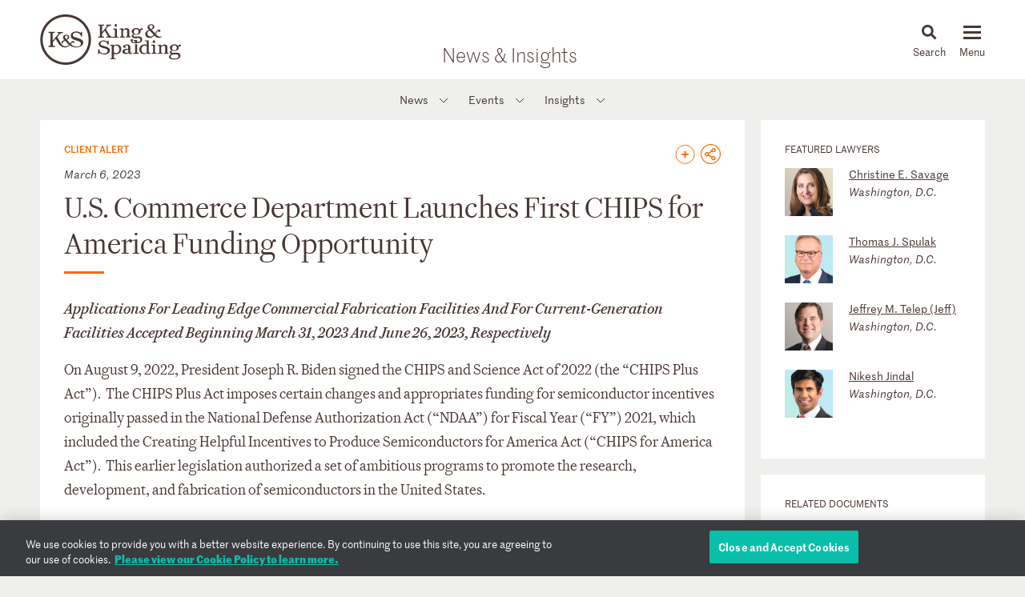

--- FILE ---
content_type: text/html; charset=utf-8
request_url: https://www.kslaw.com/news-and-insights/us-commerce-department-launches-first-chips-for-america-funding-opportunity
body_size: 11504
content:
<!DOCTYPE html>
<html lang="en">
  <head>
    <meta name="viewport" content="width=device-width, initial-scale=1, user-scalable=no">
    <title>
        U.S. Commerce Department Launches First CHIPS for America Funding Opportunity - King & Spalding
    </title>
    <meta name='description' content='Applications For Leading Edge Commercial Fabrication Facilities And For Current-Generation Facilities Accepted Beginning March 31, 2023 And June 26, 2023, Respectively'>
    <meta name='keywords' content='' />
    <meta name="csrf-param" content="authenticity_token" />
<meta name="csrf-token" content="-cd9WiKUoJS1dsSb_dIUhF6uV3GfjkC54bkbnbbMvc-lQ13S_3aBfmZMrVSAU2VeTuPe6RwehZ-9Zw7EqDu4Ng" />
    
    <link rel="stylesheet" href="/assets/application-d51a1e9284becfcb5c5b63075e769e5a65d31ba22ae16a833ac84a3a09a26fff.css" media="all" />
    <link rel="apple-touch-icon" sizes="180x180" href="/apple-touch-icon.png">
    <link rel="icon" type="image/png" sizes="32x32" href="/favicon-32x32.png">
    <link rel="icon" type="image/png" sizes="16x16" href="/favicon-16x16.png">
    <link rel="mask-icon" href="/safari-pinned-tab.svg" color="#444">
    <meta property="og:title" content="U.S. Commerce Department Launches First CHIPS for America Funding Opportunity">
    <meta property="og:description" content="Applications For Leading Edge Commercial Fabrication Facilities And For Current-Generation Facilities Accepted Beginning March 31, 2023 And June 26, 2023, Respectively">
    <meta property="og:image" content="https://www.kslaw.com/assets/social_media_thumbnail-032ba023f8b275f3799426fe340d82f0f8a1770c422425548801a15d3cfc8ed8.png">
    <meta property="og:url" content="https://www.kslaw.com/news-and-insights/us-commerce-department-launches-first-chips-for-america-funding-opportunity">
    
    <link rel="canonical" href="https://www.kslaw.com/news-and-insights/us-commerce-department-launches-first-chips-for-america-funding-opportunity" />

      <!-- OneTrust Cookies Consent Notice start for kslaw.com -->
      <script src="https://cdn.cookielaw.org/scripttemplates/otSDKStub.js"  type="text/javascript" charset="UTF-8" data-domain-script="3126379f-0dc2-4249-b68e-686742dd5df6" ></script>
      <script type="text/javascript">
          function OptanonWrapper() { }
      </script>
      <!-- OneTrust Cookies Consent Notice end for kslaw.com -->
  </head>
   
  <body class="news-and-insights us-commerce-department-launches-first-chips-for-america-funding-opportunity">
    
    <div id="outer_container" class="vue-root">
      <header>
        <div class="inner">
          <div class="inner_wrap">
            <a href="/?locale=en"><img id="logo" src="/assets/ks_logo-4504d8599afb099065d79c125e2d96b237e5cb284a0e9b0a8494455c886a89fa.svg" /></a>

            <div class="section_title desktop_only">
              <p><a href="/news-and-insights?locale=en">News &amp; Insights</a></p>
            </div>

            <div id="menu_control">
              <div id="icon_search" class="menu_icon">
                <img id="mag_glass" src="/assets/icon_search-814d3d5b39ec1b234335e96fc1e97d0bc260f3b607b228669bfbfcc33cfa7458.svg" />
                <img id="close_x" src="/assets/icon_close-f6447579c653de3e493ba70f52d20f350a78bc880e29c0f719ae3cf53952089d.svg" />
                <p><!-- css content --></p>
              </div>
              <div class="menu_icon hamburger">
                <button class="c-hamburger c-hamburger--htx">
                  <span>toggle menu</span>
                </button>
                <p><!-- css content --></p>
              </div>
            </div>
          </div>
        </div>

        <div class="inner_wrap dropdowns">
          <ul id="menu" class="slider"><li class=""><a href="/people">People</a></li><li class="has_submenu"><a href="/offices">Offices<img class="mobile_only" src="/assets/icon_submenu-0856f4ba1bb43af4717f4db8eb78c722c266567bc5c07b11a8e3e2befe91c69a.svg" /></a><ul class="submenu level_2"><li class="back_nav mobile_only"><span><img src="/assets/icon_submenu_back-96808a87730a6a4d73f4c59dddf31050f5fdd37c19c5ce38b335bc9ce4f3eb46.svg" /> back</span></li><li class="mobile_only"><a href="/offices" class="mobile_landing">Offices</a></li><li class="has_submenu"><a href="#">North America<img class="mobile_only" src="/assets/icon_submenu-0856f4ba1bb43af4717f4db8eb78c722c266567bc5c07b11a8e3e2befe91c69a.svg" /></a><ul class="submenu level_3"><li class="back_nav mobile_only"><span><img src="/assets/icon_submenu_back-96808a87730a6a4d73f4c59dddf31050f5fdd37c19c5ce38b335bc9ce4f3eb46.svg" /> back</span></li><li class="mobile_only"><a href="#" class="mobile_landing">North America</a></li><li class=""><a href="/offices/atlanta?locale=en">Atlanta</a></li><li class=""><a href="/offices/austin?locale=en">Austin</a></li><li class=""><a href="/offices/charlotte?locale=en">Charlotte</a></li><li class=""><a href="/offices/chicago?locale=en">Chicago</a></li><li class=""><a href="/offices/dallas?locale=en">Dallas</a></li><li class=""><a href="/offices/denver?locale=en">Denver</a></li><li class=""><a href="/offices/houston?locale=en">Houston</a></li><li class=""><a href="/offices/los-angeles?locale=en">Los Angeles</a></li><li class=""><a href="/offices/miami?locale=en">Miami</a></li><li class=""><a href="/offices/new-york?locale=en">New York</a></li><li class=""><a href="/offices/northern-virginia?locale=en">Northern Virginia</a></li><li class=""><a href="/offices/sacramento?locale=en">Sacramento</a></li><li class=""><a href="/offices/san-francisco?locale=en">San Francisco</a></li><li class=""><a href="/offices/silicon-valley?locale=en">Silicon Valley</a></li><li class=""><a href="/offices/washington-d-c?locale=en">Washington, D.C.</a></li></ul></li><li class="has_submenu"><a href="#">Europe & Middle East<img class="mobile_only" src="/assets/icon_submenu-0856f4ba1bb43af4717f4db8eb78c722c266567bc5c07b11a8e3e2befe91c69a.svg" /></a><ul class="submenu level_3"><li class="back_nav mobile_only"><span><img src="/assets/icon_submenu_back-96808a87730a6a4d73f4c59dddf31050f5fdd37c19c5ce38b335bc9ce4f3eb46.svg" /> back</span></li><li class="mobile_only"><a href="#" class="mobile_landing">Europe & Middle East</a></li><li class=""><a href="/offices/abu-dhabi?locale=en">Abu Dhabi</a></li><li class=""><a href="/offices/brussels?locale=en">Brussels</a></li><li class=""><a href="/offices/dubai?locale=en">Dubai</a></li><li class=""><a href="/offices/frankfurt?locale=en">Frankfurt</a></li><li class=""><a href="/offices/geneva?locale=en">Geneva</a></li><li class=""><a href="/offices/london?locale=en">London</a></li><li class=""><a href="/offices/paris?locale=en">Paris</a></li><li class=""><a href="/offices/riyadh?locale=en">Riyadh</a></li></ul></li><li class="has_submenu"><a href="#">Asia Pacific<img class="mobile_only" src="/assets/icon_submenu-0856f4ba1bb43af4717f4db8eb78c722c266567bc5c07b11a8e3e2befe91c69a.svg" /></a><ul class="submenu level_3"><li class="back_nav mobile_only"><span><img src="/assets/icon_submenu_back-96808a87730a6a4d73f4c59dddf31050f5fdd37c19c5ce38b335bc9ce4f3eb46.svg" /> back</span></li><li class="mobile_only"><a href="#" class="mobile_landing">Asia Pacific</a></li><li class=""><a href="/offices/singapore?locale=en">Singapore</a></li><li class=""><a href="/offices/sydney?locale=en">Sydney</a></li><li class=""><a href="/offices/tokyo?locale=en">Tokyo</a></li></ul></li></ul></li><li class="has_submenu"><a href="/capabilities">Capabilities<img class="mobile_only" src="/assets/icon_submenu-0856f4ba1bb43af4717f4db8eb78c722c266567bc5c07b11a8e3e2befe91c69a.svg" /></a><ul class="submenu level_2"><li class="back_nav mobile_only"><span><img src="/assets/icon_submenu_back-96808a87730a6a4d73f4c59dddf31050f5fdd37c19c5ce38b335bc9ce4f3eb46.svg" /> back</span></li><li class="mobile_only"><a href="/capabilities" class="mobile_landing">Capabilities</a></li><li class="has_submenu"><a href="#">Corporate, Finance and Investments<img class="mobile_only" src="/assets/icon_submenu-0856f4ba1bb43af4717f4db8eb78c722c266567bc5c07b11a8e3e2befe91c69a.svg" /></a><ul class="submenu level_3"><li class="back_nav mobile_only"><span><img src="/assets/icon_submenu_back-96808a87730a6a4d73f4c59dddf31050f5fdd37c19c5ce38b335bc9ce4f3eb46.svg" /> back</span></li><li class="mobile_only"><a href="#" class="mobile_landing">Corporate, Finance and Investments</a></li><li class=""><a href="/capability-groups/corporate-finance-and-investments?locale=en">Overview</a></li><li class=""><a href="/capabilities/activist-defense?locale=en">Activist Defense</a></li><li class=""><a href="/capabilities/capital-markets?locale=en">Capital Markets</a></li><li class=""><a href="/capabilities/construction-and-procurement?locale=en">Construction and Procurement</a></li><li class=""><a href="/capabilities/corporate-governance?locale=en">Corporate Governance</a></li><li class=""><a href="/capabilities/emerging-companies-and-venture-capital?locale=en">Emerging Companies and Venture Capital</a></li><li class=""><a href="/capabilities/employee-benefits?locale=en">Employee Benefits and Executive Compensation</a></li><li class=""><a href="/capabilities/energy-and-infrastructure-projects?locale=en">Energy and Infrastructure Projects</a></li><li class=""><a href="/capabilities/financial-restructuring?locale=en">Financial Restructuring</a></li><li class=""><a href="/capabilities/fund-finance?locale=en">Fund Finance</a></li><li class=""><a href="/capabilities/global-human-capital-compliance?locale=en">Global Human Capital and Compliance </a></li><li class=""><a href="/capabilities/investment-funds-and-asset-management?locale=en">Investment Funds and Asset Management</a></li><li class=""><a href="/capabilities/leveraged-finance?locale=en">Leveraged Finance</a></li><li class=""><a href="/capabilities/mergers-and-acquisitions?locale=en">Mergers and Acquisitions (M&A)</a></li><li class=""><a href="/capabilities/islamic-finance-and-investment?locale=en">Middle East and Islamic Finance and Investment</a></li><li class=""><a href="/capabilities/private-equity?locale=en">Private Equity</a></li><li class=""><a href="/capabilities/public-companies?locale=en">Public Companies</a></li><li class=""><a href="/capabilities/real-estate?locale=en">Real Estate</a></li><li class=""><a href="/capabilities/structured-finance-and-securitization?locale=en">Structured Finance and Securitization</a></li><li class=""><a href="/capabilities/tax?locale=en">Tax</a></li><li class=""><a href="/capabilities/technology-transactions?locale=en">Technology Transactions</a></li></ul></li><li class="has_submenu"><a href="#">Government Matters<img class="mobile_only" src="/assets/icon_submenu-0856f4ba1bb43af4717f4db8eb78c722c266567bc5c07b11a8e3e2befe91c69a.svg" /></a><ul class="submenu level_3"><li class="back_nav mobile_only"><span><img src="/assets/icon_submenu_back-96808a87730a6a4d73f4c59dddf31050f5fdd37c19c5ce38b335bc9ce4f3eb46.svg" /> back</span></li><li class="mobile_only"><a href="#" class="mobile_landing">Government Matters</a></li><li class=""><a href="/capability-groups/government-matters?locale=en">Overview</a></li><li class=""><a href="/capabilities/antitrust?locale=en">Antitrust</a></li><li class=""><a href="/capabilities/data-privacy-and-security?locale=en">Data, Privacy and Security</a></li><li class=""><a href="/capabilities/environmental-health-and-safety?locale=en">Environmental, Health and Safety</a></li><li class=""><a href="/capabilities/fda-and-life-sciences?locale=en">FDA and Life Sciences</a></li><li class=""><a href="/capabilities/government-advocacy-and-public-policy?locale=en">Government Advocacy and Public Policy</a></li><li class=""><a href="/capabilities/government-contracts?locale=en">Government Contracts</a></li><li class=""><a href="/capabilities/healthcare?locale=en">Healthcare</a></li><li class=""><a href="/capabilities/innovation-protection?locale=en">Innovation Protection</a></li><li class=""><a href="/capabilities/international-trade?locale=en">International Trade</a></li><li class=""><a href="/capabilities/national-security-and-corporate-espionage?locale=en">National Security and Corporate Espionage</a></li><li class=""><a href="/capabilities/securities-enforcement-and-regulation?locale=en">Securities Enforcement and Regulation</a></li><li class=""><a href="/capabilities/special-matters-and-government-investigations?locale=en">Special Matters and Government Investigations</a></li></ul></li><li class="has_submenu"><a href="#">Trial and Global Disputes<img class="mobile_only" src="/assets/icon_submenu-0856f4ba1bb43af4717f4db8eb78c722c266567bc5c07b11a8e3e2befe91c69a.svg" /></a><ul class="submenu level_3"><li class="back_nav mobile_only"><span><img src="/assets/icon_submenu_back-96808a87730a6a4d73f4c59dddf31050f5fdd37c19c5ce38b335bc9ce4f3eb46.svg" /> back</span></li><li class="mobile_only"><a href="#" class="mobile_landing">Trial and Global Disputes</a></li><li class=""><a href="/capability-groups/trial-and-global-disputes?locale=en">Overview</a></li><li class=""><a href="/capabilities/antitrust-tgd?locale=en">Antitrust </a></li><li class=""><a href="/capabilities/appellate-constitutional-and-administrative-law?locale=en">Appellate, Constitutional and Administrative Law</a></li><li class=""><a href="/capabilities/bankruptcy-and-insolvency-litigation?locale=en">Bankruptcy and Insolvency Litigation</a></li><li class=""><a href="/capabilities/class-action-defense?locale=en">Class Action Defense</a></li><li class=""><a href="/capabilities/commercial-litigation?locale=en">Commercial Litigation</a></li><li class=""><a href="/capabilities/corporate-and-securities-litigation?locale=en">Corporate and Securities Litigation</a></li><li class=""><a href="/capabilities/e-discovery?locale=en">E-Discovery</a></li><li class=""><a href="/capabilities/global-construction-and-infrastructure-disputes?locale=en">Global Construction and Infrastructure Disputes</a></li><li class=""><a href="/capabilities/innovation-protection-tgd?locale=en">Innovation Protection</a></li><li class=""><a href="/capabilities/intellectual-property?locale=en">Intellectual Property</a></li><li class=""><a href="/capabilities/international-arbitration-and-litigation?locale=en">International Arbitration and Litigation</a></li><li class=""><a href="/capabilities/labor-and-employment?locale=en">Labor and Employment</a></li><li class=""><a href="/capabilities/product-liability?locale=en">Product Liability</a></li><li class=""><a href="/capabilities/professional-liability?locale=en">Professional Liability</a></li><li class=""><a href="/capabilities/toxic-and-environmental-torts?locale=en">Toxic & Environmental Torts</a></li></ul></li><li class="has_submenu"><a href="#">Industries / Issues<img class="mobile_only" src="/assets/icon_submenu-0856f4ba1bb43af4717f4db8eb78c722c266567bc5c07b11a8e3e2befe91c69a.svg" /></a><ul class="submenu level_3"><li class="back_nav mobile_only"><span><img src="/assets/icon_submenu_back-96808a87730a6a4d73f4c59dddf31050f5fdd37c19c5ce38b335bc9ce4f3eb46.svg" /> back</span></li><li class="mobile_only"><a href="#" class="mobile_landing">Industries / Issues</a></li><li class=" submenu-header"><a href="#">Industries</a></li><li class=""><a href="/capabilities/automotive-transportation-and-mobility?locale=en">Automotive, Transportation and Mobility</a></li><li class=""><a href="/capabilities/energy-transition?locale=en">Energy Transition</a></li><li class=""><a href="/capabilities/energy?locale=en">Energy</a></li><li class=""><a href="/capabilities/financial-services?locale=en">Financial Services</a></li><li class=""><a href="/capabilities/food-and-beverage?locale=en">Food and Beverage</a></li><li class=""><a href="/capabilities/higher-education?locale=en">Higher Education</a></li><li class=""><a href="/capabilities/life-sciences-and-healthcare?locale=en">Life Sciences and Healthcare</a></li><li class=""><a href="/capabilities/technology?locale=en">Technology</a></li><li class=" submenu-header divider-with-label"><a href="#">Issues</a></li><li class=""><a href="/capabilities/artificial-intelligence-ai-and-machine-learning?locale=en">Artificial Intelligence (AI) and Machine Learning</a></li><li class=""><a href="/capabilities/buy-american?locale=en">Buy American</a></li><li class=""><a href="/capabilities/crisis-management?locale=en">Crisis Management</a></li><li class=""><a href="/capabilities/doing-business-in-latin-america?locale=en">Doing Business in Latin America</a></li><li class=""><a href="/capabilities/environmental-agenda?locale=en">Environmental Agenda</a></li><li class=""><a href="/capabilities/environmental-social-and-governance-esg?locale=en">Environmental, Social and Governance (ESG)</a></li><li class=""><a href="/capabilities/focus-on-women-s-health?locale=en">Focus on Women's Health</a></li><li class=""><a href="/capabilities/russia-ukraine?locale=en">Russia/Ukraine</a></li><li class=""><a href="/capabilities/special-purpose-acquisition-companies-spacs?locale=en">Special Purpose Acquisition Companies (SPACs)</a></li></ul></li></ul></li><li class="has_submenu"><a href="/pages/careers">Careers<img class="mobile_only" src="/assets/icon_submenu-0856f4ba1bb43af4717f4db8eb78c722c266567bc5c07b11a8e3e2befe91c69a.svg" /></a><ul class="submenu level_2"><li class="back_nav mobile_only"><span><img src="/assets/icon_submenu_back-96808a87730a6a4d73f4c59dddf31050f5fdd37c19c5ce38b335bc9ce4f3eb46.svg" /> back</span></li><li class="mobile_only"><a href="/pages/careers" class="mobile_landing">Careers</a></li><li class="has_submenu"><a href="#">Lawyers<img class="mobile_only" src="/assets/icon_submenu-0856f4ba1bb43af4717f4db8eb78c722c266567bc5c07b11a8e3e2befe91c69a.svg" /></a><ul class="submenu level_3"><li class="back_nav mobile_only"><span><img src="/assets/icon_submenu_back-96808a87730a6a4d73f4c59dddf31050f5fdd37c19c5ce38b335bc9ce4f3eb46.svg" /> back</span></li><li class="mobile_only"><a href="#" class="mobile_landing">Lawyers</a></li><li class=""><a href="/pages/experienced-lawyers">Experienced Lawyers</a></li></ul></li><li class="has_submenu"><a href="#">Students<img class="mobile_only" src="/assets/icon_submenu-0856f4ba1bb43af4717f4db8eb78c722c266567bc5c07b11a8e3e2befe91c69a.svg" /></a><ul class="submenu level_3"><li class="back_nav mobile_only"><span><img src="/assets/icon_submenu_back-96808a87730a6a4d73f4c59dddf31050f5fdd37c19c5ce38b335bc9ce4f3eb46.svg" /> back</span></li><li class="mobile_only"><a href="#" class="mobile_landing">Students</a></li><li class=""><a href="/pages/law-students">Law Students</a></li><li class=""><a href="/pages/uk-law-students">UK Graduate Recruitment</a></li></ul></li><li class="has_submenu"><a href="#">Judicial Clerks<img class="mobile_only" src="/assets/icon_submenu-0856f4ba1bb43af4717f4db8eb78c722c266567bc5c07b11a8e3e2befe91c69a.svg" /></a><ul class="submenu level_3"><li class="back_nav mobile_only"><span><img src="/assets/icon_submenu_back-96808a87730a6a4d73f4c59dddf31050f5fdd37c19c5ce38b335bc9ce4f3eb46.svg" /> back</span></li><li class="mobile_only"><a href="#" class="mobile_landing">Judicial Clerks</a></li><li class=""><a href="/pages/judicial-clerks">Judicial Clerks</a></li></ul></li><li class="has_submenu"><a href="#">Business Professionals<img class="mobile_only" src="/assets/icon_submenu-0856f4ba1bb43af4717f4db8eb78c722c266567bc5c07b11a8e3e2befe91c69a.svg" /></a><ul class="submenu level_3"><li class="back_nav mobile_only"><span><img src="/assets/icon_submenu_back-96808a87730a6a4d73f4c59dddf31050f5fdd37c19c5ce38b335bc9ce4f3eb46.svg" /> back</span></li><li class="mobile_only"><a href="#" class="mobile_landing">Business Professionals</a></li><li class=""><a href="/pages/business-professionals">Business Professionals</a></li></ul></li></ul></li><li class="has_submenu"><a href="/news-and-insights">News & Insights<img class="mobile_only" src="/assets/icon_submenu-0856f4ba1bb43af4717f4db8eb78c722c266567bc5c07b11a8e3e2befe91c69a.svg" /></a><ul class="submenu level_2"><li class="back_nav mobile_only"><span><img src="/assets/icon_submenu_back-96808a87730a6a4d73f4c59dddf31050f5fdd37c19c5ce38b335bc9ce4f3eb46.svg" /> back</span></li><li class="mobile_only"><a href="/news-and-insights" class="mobile_landing">News & Insights</a></li><li class="has_submenu"><a href="#">News<img class="mobile_only" src="/assets/icon_submenu-0856f4ba1bb43af4717f4db8eb78c722c266567bc5c07b11a8e3e2befe91c69a.svg" /></a><ul class="submenu level_3"><li class="back_nav mobile_only"><span><img src="/assets/icon_submenu_back-96808a87730a6a4d73f4c59dddf31050f5fdd37c19c5ce38b335bc9ce4f3eb46.svg" /> back</span></li><li class="mobile_only"><a href="#" class="mobile_landing">News</a></li><li class=""><a href="/news-and-insights?locale=en&amp;post_type=0">All News</a></li><li class=""><a href="/news-and-insights?locale=en&amp;post_category_id=1">Cases & Deals</a></li><li class=""><a href="/news-and-insights?locale=en&amp;post_category_id=3">In the News</a></li><li class=""><a href="/news-and-insights?locale=en&amp;post_category_id=4">Press Releases</a></li><li class=""><a href="/news-and-insights?locale=en&amp;post_category_id=5">Recognitions</a></li></ul></li><li class="has_submenu"><a href="#">Events<img class="mobile_only" src="/assets/icon_submenu-0856f4ba1bb43af4717f4db8eb78c722c266567bc5c07b11a8e3e2befe91c69a.svg" /></a><ul class="submenu level_3"><li class="back_nav mobile_only"><span><img src="/assets/icon_submenu_back-96808a87730a6a4d73f4c59dddf31050f5fdd37c19c5ce38b335bc9ce4f3eb46.svg" /> back</span></li><li class="mobile_only"><a href="#" class="mobile_landing">Events</a></li><li class=""><a href="/news-and-insights?locale=en&amp;post_type=1">All Events</a></li><li class=""><a href="/news-and-insights?locale=en&amp;post_category_id=6">Conferences</a></li><li class=""><a href="/news-and-insights?locale=en&amp;post_category_id=7">Speaking Engagements</a></li><li class=""><a href="/news-and-insights?locale=en&amp;post_category_id=8">Webinars</a></li></ul></li><li class="has_submenu"><a href="#">Insights<img class="mobile_only" src="/assets/icon_submenu-0856f4ba1bb43af4717f4db8eb78c722c266567bc5c07b11a8e3e2befe91c69a.svg" /></a><ul class="submenu level_3"><li class="back_nav mobile_only"><span><img src="/assets/icon_submenu_back-96808a87730a6a4d73f4c59dddf31050f5fdd37c19c5ce38b335bc9ce4f3eb46.svg" /> back</span></li><li class="mobile_only"><a href="#" class="mobile_landing">Insights</a></li><li class=""><a href="/news-and-insights?locale=en&amp;post_type=2">All Insights</a></li><li class=""><a href="/news-and-insights?locale=en&amp;post_category_id=2">Newsletters</a></li><li class=""><a href="/news-and-insights?locale=en&amp;post_category_id=9">Client Alerts</a></li><li class=""><a href="/news-and-insights?locale=en&amp;post_category_id=10">Thought Leadership</a></li><li class=""><a href="/news-and-insights?locale=en&amp;post_category_id=11">Articles</a></li><li class=""><a href="/news-and-insights?locale=en&amp;post_category_id=12">Feature</a></li><li class=" divider-with-label"><a href="#">BLOGS</a></li><li class=""><a href="/blogs/auditor-liability-bulletin?locale=en">Auditor Liability Bulletin</a></li><li class=""><a href="/blogs/esg-excellence?locale=en">ESG Excellence</a></li></ul></li></ul></li><li class="has_submenu"><a href="/pages/about">About<img class="mobile_only" src="/assets/icon_submenu-0856f4ba1bb43af4717f4db8eb78c722c266567bc5c07b11a8e3e2befe91c69a.svg" /></a><ul class="submenu level_2"><li class="back_nav mobile_only"><span><img src="/assets/icon_submenu_back-96808a87730a6a4d73f4c59dddf31050f5fdd37c19c5ce38b335bc9ce4f3eb46.svg" /> back</span></li><li class="mobile_only"><a href="/pages/about" class="mobile_landing">About</a></li><li class="has_submenu"><a href="#">Our Firm<img class="mobile_only" src="/assets/icon_submenu-0856f4ba1bb43af4717f4db8eb78c722c266567bc5c07b11a8e3e2befe91c69a.svg" /></a><ul class="submenu level_3"><li class="back_nav mobile_only"><span><img src="/assets/icon_submenu_back-96808a87730a6a4d73f4c59dddf31050f5fdd37c19c5ce38b335bc9ce4f3eb46.svg" /> back</span></li><li class="mobile_only"><a href="#" class="mobile_landing">Our Firm</a></li><li class=""><a href="/pages/history">History</a></li><li class=""><a href="/pages/our-values">Our Values</a></li></ul></li><li class="has_submenu"><a href="#">Our Culture<img class="mobile_only" src="/assets/icon_submenu-0856f4ba1bb43af4717f4db8eb78c722c266567bc5c07b11a8e3e2befe91c69a.svg" /></a><ul class="submenu level_3"><li class="back_nav mobile_only"><span><img src="/assets/icon_submenu_back-96808a87730a6a4d73f4c59dddf31050f5fdd37c19c5ce38b335bc9ce4f3eb46.svg" /> back</span></li><li class="mobile_only"><a href="#" class="mobile_landing">Our Culture</a></li><li class=""><a href="/pages/our-culture">Overview</a></li></ul></li><li class="has_submenu"><a href="#">Citizenship<img class="mobile_only" src="/assets/icon_submenu-0856f4ba1bb43af4717f4db8eb78c722c266567bc5c07b11a8e3e2befe91c69a.svg" /></a><ul class="submenu level_3"><li class="back_nav mobile_only"><span><img src="/assets/icon_submenu_back-96808a87730a6a4d73f4c59dddf31050f5fdd37c19c5ce38b335bc9ce4f3eb46.svg" /> back</span></li><li class="mobile_only"><a href="#" class="mobile_landing">Citizenship</a></li><li class=""><a href="/pages/citizenship">Overview</a></li><li class=""><a href="/pages/pro-bono">Pro Bono</a></li><li class=""><a href="/pages/community-focus">Community Focus</a></li></ul></li></ul></li><li class=""><a href="/languages">Languages</a></li></ul>
          <div class="slider search_box"  id="search_dropdown">
            <global-search-form></global-search-form>
          </div>
        </div>

      </header>

      <div id="inner_container" class="">
        

<div id="news_article">
  <div class="subnav">
  <ul><li class="has_submenu"><a href="#">News<img class="mobile_only" src="/assets/icon_submenu-0856f4ba1bb43af4717f4db8eb78c722c266567bc5c07b11a8e3e2befe91c69a.svg" /></a><ul class="submenu level_2"><li class="back_nav mobile_only"><span><img src="/assets/icon_submenu_back-96808a87730a6a4d73f4c59dddf31050f5fdd37c19c5ce38b335bc9ce4f3eb46.svg" /> back</span></li><li class="mobile_only"><a href="#" class="mobile_landing">News</a></li><li class=""><a href="/news-and-insights?locale=en&amp;post_type=0">All News</a></li><li class=""><a href="/news-and-insights?locale=en&amp;post_category_id=1">Cases & Deals</a></li><li class=""><a href="/news-and-insights?locale=en&amp;post_category_id=3">In the News</a></li><li class=""><a href="/news-and-insights?locale=en&amp;post_category_id=4">Press Releases</a></li><li class=""><a href="/news-and-insights?locale=en&amp;post_category_id=5">Recognitions</a></li></ul></li><li class="has_submenu"><a href="#">Events<img class="mobile_only" src="/assets/icon_submenu-0856f4ba1bb43af4717f4db8eb78c722c266567bc5c07b11a8e3e2befe91c69a.svg" /></a><ul class="submenu level_2"><li class="back_nav mobile_only"><span><img src="/assets/icon_submenu_back-96808a87730a6a4d73f4c59dddf31050f5fdd37c19c5ce38b335bc9ce4f3eb46.svg" /> back</span></li><li class="mobile_only"><a href="#" class="mobile_landing">Events</a></li><li class=""><a href="/news-and-insights?locale=en&amp;post_type=1">All Events</a></li><li class=""><a href="/news-and-insights?locale=en&amp;post_category_id=6">Conferences</a></li><li class=""><a href="/news-and-insights?locale=en&amp;post_category_id=7">Speaking Engagements</a></li><li class=""><a href="/news-and-insights?locale=en&amp;post_category_id=8">Webinars</a></li></ul></li><li class="has_submenu"><a href="#">Insights<img class="mobile_only" src="/assets/icon_submenu-0856f4ba1bb43af4717f4db8eb78c722c266567bc5c07b11a8e3e2befe91c69a.svg" /></a><ul class="submenu level_2"><li class="back_nav mobile_only"><span><img src="/assets/icon_submenu_back-96808a87730a6a4d73f4c59dddf31050f5fdd37c19c5ce38b335bc9ce4f3eb46.svg" /> back</span></li><li class="mobile_only"><a href="#" class="mobile_landing">Insights</a></li><li class=""><a href="/news-and-insights?locale=en&amp;post_type=2">All Insights</a></li><li class=""><a href="/news-and-insights?locale=en&amp;post_category_id=2">Newsletters</a></li><li class=""><a href="/news-and-insights?locale=en&amp;post_category_id=9">Client Alerts</a></li><li class=""><a href="/news-and-insights?locale=en&amp;post_category_id=10">Thought Leadership</a></li><li class=""><a href="/news-and-insights?locale=en&amp;post_category_id=11">Articles</a></li><li class=""><a href="/news-and-insights?locale=en&amp;post_category_id=12">Feature</a></li><li class=" divider-with-label"><a href="#">BLOGS</a></li><li class=""><a href="/blogs/auditor-liability-bulletin?locale=en">Auditor Liability Bulletin</a></li><li class=""><a href="/blogs/esg-excellence?locale=en">ESG Excellence</a></li></ul></li></ul>
</div>

  <div class="section_title mobile_only">
    <p>News &amp; Insights</p>
  </div>

  <div class="box_wrapper">
    <div class="flex">
      <div class="flex col">
        <div class="box white article">
          <div class="share_buttons">
            	<a class="orange_button subscribe" href="https://preferences.kslaw.com" target="_blank">
	  <div class="tooltip">
	    <span>Subscribe</span>
	  </div>
	</a>

            
<div class="orange_button social_share_icon">
  <div class="tooltip social-sharing">
    <a href="https://www.linkedin.com/shareArticle?mini=true&url=https%3A%2F%2Fwww.kslaw.com%2Fnews-and-insights%2Fus-commerce-department-launches-first-chips-for-america-funding-opportunity%3Flocale%3Den&title=U.S.%2520Commerce%2520Department%2520Launches%2520First%2520CHIPS%2520for%2520America%2520Funding%2520Opportunity&source=King+%26+Spalding" class="social_button linked_in" target="_blank"></a>
    <a href="https://twitter.com/share?url=https%3A%2F%2Fwww.kslaw.com%2Fnews-and-insights%2Fus-commerce-department-launches-first-chips-for-america-funding-opportunity%3Flocale%3Den&text=U.S.+Commerce+Department+Launches+First+CHIPS+for+America+Funding+Opportunity%3A+" class="social_button twitter" target="_blank"></a>
    <a href="https://www.facebook.com/sharer/sharer.php?u=https%3A%2F%2Fwww.kslaw.com%2Fnews-and-insights%2Fus-commerce-department-launches-first-chips-for-america-funding-opportunity%3Flocale%3Den" class="social_button facebook" target="_blank"></a>
    <a class="social_button email" href="mailto:?body=U.S.%20Commerce%20Department%20Launches%20First%20CHIPS%20for%20America%20Funding%20Opportunity%3A%0AApplications%20For%20Leading%20Edge%20Commercial%20Fabrication%20Facilities%20And%20For%20Current-Generation%20Facilities%20Accepted%20Beginning%20March%2031%2C%202023%20And%20June%2026%2C%202023%2C%20Respectively%3A%0Ahttps%3A%2F%2Fwww.kslaw.com%2Fnews-and-insights%2Fus-commerce-department-launches-first-chips-for-america-funding-opportunity%3Flocale%3Den&amp;subject=Thought%20this%20might%20interest%20you..."></a>
  </div>
</div>

          </div>



            <h6>Client Alert</h6>
            <p class="date">
                  March 6, 2023

                          </p>
          <h1>U.S. Commerce Department Launches First CHIPS for America Funding Opportunity</h1>
          <hr class="separator">

          <div class="body_content">
            <div class="page_builder"><div class="row flex row-3"><div class="box post_content full html-cell white"><p><strong><em>Applications For Leading Edge Commercial Fabrication Facilities And For Current-Generation Facilities Accepted Beginning March 31, 2023 And June 26, 2023, Respectively</em></strong></p>
<p>On August 9, 2022, President Joseph R. Biden signed the CHIPS and Science Act of 2022 (the &ldquo;CHIPS Plus Act&rdquo;).&nbsp; The CHIPS Plus Act imposes certain changes and appropriates funding for semiconductor incentives originally passed in the National Defense Authorization Act (&ldquo;NDAA&rdquo;) for Fiscal Year (&ldquo;FY&rdquo;) 2021, which included the Creating Helpful Incentives to Produce Semiconductors for America Act (&ldquo;CHIPS for America Act&rdquo;).&nbsp; This earlier legislation authorized a set of ambitious programs to promote the research, development, and fabrication of semiconductors in the United States.</p>
<p>The CHIPS Plus Act provides $52.7 billion in federal funding for the U.S.&nbsp;semiconductor industry.&nbsp; This includes $39 billion in semiconductor incentives, $13.2 billion in R&amp;D and workforce development, and $500 million to strengthen global supply chains.&nbsp; The CHIPS Program Office was established at the U.S. Department of Commerce (&ldquo;Commerce&rdquo;) National Institute for Standards and Technology (&ldquo;NIST&rdquo;) to administer the $39 billion in incentives.</p>
<p>Commerce has issued a Notice of Funding Opportunity (&ldquo;NOFO&rdquo;) establishing the process for private entities, non-profit entities, and public-private consortia to request grants to fund the construction, expansion, or modernization of commercial facilities for the front- and back-end fabrication of leading-edge, current-generation, and mature-node semiconductors.&nbsp; To provide greater clarity to applicants, Commerce also released guidance on the process and the award evaluation criteria it intends to follow for reviewing and granting funding applications, which are outlined in this notice.&nbsp; Applicants should continue to track this process as we expect Commerce will issue further guidance as we approach the beginning of the application periods for funding.</p>
<p><strong>Application Process</strong></p>
<p>The application process for companies seeking funding through the CHIPS Plus Act is broken down into the following five stages:</p>
<p style="padding-left: 30px;">1. Statement of Interest <em>(Required)</em></p>
<p style="padding-left: 60px;">a. As early as <strong>February 28, 2023,</strong> and at least 21 days prior to submitting a pre-application or full application for a project type covered by the NOFO, companies must submit a statement of interest via the <a href="https://applications.chips.gov/">CHIPS Incentives Application Portal</a> briefly describing the proposed project. The description should include details regarding the construction, expansion, or modernization activities for each proposed facility at a single location, the resulting products that will be manufactured, information on the scale, size, and capacity of production, and any known timelines.</p>
<p style="padding-left: 30px;">2. Pre-Application <em>(Optional)</em></p>
<p style="padding-left: 60px;">a. Companies may choose to submit a pre-application in order to gauge whether there are any deficiencies in the request prior to submitting a final application. These pre-applications may contain all of the same information required in the final application, but are not required to do so.&nbsp; Companies have an opportunity to submit multiple iterations of the pre-application and will receive a written assessment from Commerce of each submitted pre-application.&nbsp; We recommend that companies take advantage of this step as it can provide greater certainty that the final application will be approved for funding.&nbsp; Furthermore, applicants that are denied funding are prohibited from appealing the denial or resubmitting a revised application for the same project, so a pre-application can help position applicants for success.</p>
<p style="padding-left: 60px;">b. The CHIPS Program Office will begin accepting pre-applications for leading-edge projects on <strong>March 31, 2023</strong>, and will begin accepting pre-applications for current-generation, mature-node, and back-end projects on <strong>May 1, 2023</strong>.</p>
<p style="padding-left: 30px;">3. Full Application <em>(Required)</em></p>
<p style="padding-left: 60px;">a. Full applications must contain detailed information on the project(s), including their technical and financial feasibility and alignment with economic and national security objectives. The CHIPS Program Office may provide feedback or seek further information or clarification from the applicant as part of the process.</p>
<p style="padding-left: 60px;">b. An Investment Committee will conduct an individual, qualitative assessment of the application and make a written determination that the application should be (1) granted, (2) held for later consideration, or (3) denied.</p>
<p style="padding-left: 60px;">c. The CHIPS Program Office will begin accepting full applications for leading-edge projects at the same time as pre-applications on <strong>March 31, 2023</strong>, and will begin accepting applications for current-generation, mature-node, and back-end projects on <strong>June 26, 2023</strong>.</p>
<p style="padding-left: 30px;">4. Due Diligence</p>
<p style="padding-left: 60px;">a. If the CHIPS Program Office determines that an applicant is reasonably likely to receive an award, it will request that the applicant provide additional information on the proposed project&rsquo;s impact on national security and the environment. Applicants will also be required to submit additional, more detailed financial and commercial information as well.&nbsp; Commerce will engage at the applicant&rsquo;s expense with outside advisors, consultants, and/or attorneys to validate the information provided in the application.</p>
<p style="padding-left: 30px;">5. Award Preparation and Issuance</p>
<p style="padding-left: 60px;">a. Ultimately, successful companies will be granted one or more of the of the following forms of assistance:</p>
<p style="padding-left: 90px;">i. Direct funding</p>
<p style="padding-left: 90px;">ii. Loans (<em>i.e.</em>, Direct loans from the Federal government to the applicant for eligible costs)</p>
<p style="padding-left: 90px;">iii. Loan guarantees (<em>i.e.</em>, Federal guarantees of third-party loans to the applicant for eligible costs)</p>
<p style="padding-left: 60px;">b. Most direct funding awards, which include grants, cooperative agreements, or other transactions, are expected to range between 5-15 percent of project capital expenditures. Total awards (including direct funding, loans, and/or loan guarantees) for a single project should not exceed 35 percent of project capital expenditures.&nbsp; Disbursements of an award, whether direct funding or loans, will be made on a project-specific basis to align with project milestones.</p>
<p><strong>Eligibility Criteria</strong></p>
<p>This NOFO conditions funding on several eligibility criteria.&nbsp; For example, funding is only available to private entities or consortia of private and public entities for the purpose of constructing a new facility or expanding or modernizing an existing commercial facility for the front- and back-end fabrication of leading-edge, current-generation, and mature-node semiconductors.&nbsp; Consortia applicants should identify the intended recipient early in the application process.&nbsp; The recipient will ultimately assume legal and financial responsibility for any awards granted under this NOFO.&nbsp;</p>
<p>Additionally, applicants must have been offered a &ldquo;covered incentive&rdquo; from a state or local jurisdiction related to attracting the construction, expansion, or modernization of the facility and must make commitments to worker and community investment aimed at expanding employment opportunities in economically disadvantaged areas.&nbsp; To this end, applicants should work with those jurisdictions to identify workforce needs and any training and education benefits that will be required.</p>
<p>Notably, &ldquo;foreign entities of concern&rdquo;<span class='footnote'><sup>1</sup><span class='footnote_content'>15 U.S.C. &sect; 4651(8).</span></span>&nbsp;are not eligible to receive funding under the CHIPS Plus Act.&nbsp; Applicants will be required to submit certain information regarding any affiliation with foreign entities for review by Commerce. &nbsp;Priority will be given to projects that demonstrate they are capable of mitigating risks posed by external influence from foreign entities of concern and dependence on foreign-owned or sources inputs or equipment.</p>
<p><strong>Application Criteria</strong></p>
<p>On March 1, 2023, Commerce published a <a href="https://www.nist.gov/system/files/documents/2023/03/02/CHIPS_NOFO-1_PreApp_and_App_Checklists.pdf" target="_blank" rel="noopener noreferrer">checklist</a> covering the information required, and in what form, to be included in a pre-application and final application.&nbsp; Primarily, an application must include:</p>
<ul>
<li>Applicant company information, ownership structure, and financials<br /><br /></li>
<li>Project description, including milestones<br /><br /></li>
<li>Financial projections for the project</li>
</ul>
<p>Commerce will also evaluate how a proposed project meets economic and national security objectives, and it is also very interested in broader impacts of a project on the environment and how it will support minority-owned, veteran-owned, women-owned, and small businesses.&nbsp; Companies should be prepared to include a fulsome narrative statement addressing these issues.&nbsp; Additionally, applicants should address how they plan to reinvest in the domestic semiconductor industry beyond the immediate project, use domestically-produced iron, steel, and construction materials,<span class='footnote'><sup>2</sup><span class='footnote_content'><em>See</em> Buy American and Supply Chain Policy Roundup, available at https://www.kslaw.com/pages/buy-american-and-supply-chain-policy-roundup.</span></span>&nbsp;and minimize potential adverse impacts to the local community, including communities with environmental justice concerns.</p>
<p>Given the importance of these factors, companies should develop detailed plans for addressing the policy concerns identified in the Act and this NOFO that are required in addition to a strong showing of the technical and business merits of the project.&nbsp;<br /><strong><br /> Prohibitions and Penalties: Stock Buybacks, Foreign Investment, and Excess Profits</strong></p>
<p>The CHIPS Plus Act provides several prohibitions on award recipients.&nbsp; For example, Section 102 of the Act prohibits using the funds for stock buybacks.&nbsp; Specifically, grant recipients &ldquo;may not use [the funds] to purchase an equity security that is listed on a national securities exchange of such person or any parent company of such person&rdquo; or &ldquo;to pay dividends or make other capital distributions with respect to the common stock (or equivalent interest) of the person.&rdquo;<span class='footnote'><sup>3</sup><span class='footnote_content'>CHIPS Plus Act, Section 102(g)(1)(A)(B).&nbsp; Companies will be required to include in their applications an explanation of any intentions with respect to stock buybacks over five years, including whether the company will refrain from or limit them.</span></span>&nbsp; The Act also establishes certain &ldquo;guardrails&rdquo; allowing Commerce to request the return of awarded funds if a recipient or its affiliates engage &ldquo;in any significant transaction&hellip;involving the material expansion of semiconductor manufacturing&rdquo; in China or another &ldquo;foreign country of concern.&rdquo;<span class='footnote'><sup>4</sup><span class='footnote_content'>CHIPS Plus Act, Section 103(b)(5).</span></span>&nbsp; Congress views these actions as contradicting the underlying objective of the funding, which is to incentivize semiconductor manufacturing in the United States and bolster supply chains.</p>
<p>In addition to the prohibitions set out in the Act, additional contingencies to the funding proceeds are set out in the NOFO and may also be outlined in the terms of the award.&nbsp; For example, the NOFO requires recipients awarded more than $150 million in direct funding to share a certain percentage of profits in excess of an agreed upon threshold above the recipient&rsquo;s projections with the U.S. government.&nbsp; Failure to adhere to the terms of the award may result in, among other things, the temporary withholding or suspending of payments, the suspension or termination of the award, the return of funds made available under the award, and/or the initiation of suspension or debarment proceedings.</p>
<p>Commerce is particularly cognizant of the national security implications of the semiconductor industry and semiconductor supply chains.&nbsp; Accordingly, certain activities with foreign entities by a company that receives an award may result in a revocation of the award if such activities implicate national security.&nbsp; This includes a prohibition on engaging in any joint research or technology licensing effort with a foreign entity that raises national security concerns.&nbsp; This is broadly understood to mean research and development activities with Chinese companies.&nbsp; Applicants should ensure in advance that they do not engage in activities that trigger revocation or risk denial of an application for funding.&nbsp; Moreover, any activities which implicate national security concerns may also implicate legal issues separate from the CHIPS Plus Act.&nbsp; Companies should carefully consider how best to navigate these concerns as they prepare any submission to Commerce or respond to queries from Commerce based on information included in their application.&nbsp;&nbsp;</p>
<p>For additional background on the CHIPS Plus Act, please review our <a href="https://www.kslaw.com/attachments/000/009/839/original/The_CHIPS_Plus_Act_Promises_Support_and_Incentives_for_Semiconductor_Manufacturing_in_the_United_States.pdf?1660248578" target="_blank" rel="noopener noreferrer">previous client alert</a>.</p>
</div></div></div>
          </div>

        </div>
      </div>
      <div class="flex col width_narrow">
          <div class="box white" id="featured_lawyers">
            <h5>
                Featured Lawyers
            </h5>
            
  <div class="item has_thumb">
    <a href="/people/christine-savage?locale=en" class="icon thumbnail " style="background-image:url(https://www.kslaw.com/attachments/000/001/165/original/Savage_Christine.jpg?1494640266)" ></a>
    <p><a href="/people/christine-savage?locale=en">Christine E. Savage</a><br/>
    

      <em>Washington, D.C.</em>
    </p>
  </div>
  <div class="item has_thumb">
    <a href="/people/thomas-spulak?locale=en" class="icon thumbnail " style="background-image:url(https://www.kslaw.com/attachments/000/009/887/original/Spulak_Thomas_5870.jpg?1662649882)" ></a>
    <p><a href="/people/thomas-spulak?locale=en">Thomas J. Spulak</a><br/>
    

      <em>Washington, D.C.</em>
    </p>
  </div>
  <div class="item has_thumb">
    <a href="/people/jeffrey-telep?locale=en" class="icon thumbnail " style="background-image:url(https://www.kslaw.com/attachments/000/001/228/original/Telep_Jeff.jpg?1494640296)" ></a>
    <p><a href="/people/jeffrey-telep?locale=en">Jeffrey M. Telep (Jeff)</a><br/>
    

      <em>Washington, D.C.</em>
    </p>
  </div>
  <div class="item has_thumb">
    <a href="/people/nikesh-jindal?locale=en" class="icon thumbnail " style="background-image:url(https://www.kslaw.com/attachments/000/009/972/original/Jindal_Nikesh.jpg?1665415956)" ></a>
    <p><a href="/people/nikesh-jindal?locale=en">Nikesh Jindal</a><br/>
    

      <em>Washington, D.C.</em>
    </p>
  </div>


            <div class="box overlay white" id="lawyers_modal">
              <div class="overlay_close">
                <img src="/assets/icon_close-f6447579c653de3e493ba70f52d20f350a78bc880e29c0f719ae3cf53952089d.svg" />
                <p>Close</p>
              </div>
              <h2><span class="translation_missing" title="translation missing: en.common.featured lawyers">Featured Lawyers</span></h2>
              <div class="flex scroll">
                
  <div class="item has_thumb">
    <a href="/people/christine-savage?locale=en" class="icon thumbnail " style="background-image:url(https://www.kslaw.com/attachments/000/001/165/original/Savage_Christine.jpg?1494640266)" ></a>
    <p><a href="/people/christine-savage?locale=en">Christine E. Savage</a><br/>
    

      <em>Washington, D.C.</em>
    </p>
  </div>
  <div class="item has_thumb">
    <a href="/people/thomas-spulak?locale=en" class="icon thumbnail " style="background-image:url(https://www.kslaw.com/attachments/000/009/887/original/Spulak_Thomas_5870.jpg?1662649882)" ></a>
    <p><a href="/people/thomas-spulak?locale=en">Thomas J. Spulak</a><br/>
    

      <em>Washington, D.C.</em>
    </p>
  </div>
  <div class="item has_thumb">
    <a href="/people/jeffrey-telep?locale=en" class="icon thumbnail " style="background-image:url(https://www.kslaw.com/attachments/000/001/228/original/Telep_Jeff.jpg?1494640296)" ></a>
    <p><a href="/people/jeffrey-telep?locale=en">Jeffrey M. Telep (Jeff)</a><br/>
    

      <em>Washington, D.C.</em>
    </p>
  </div>
  <div class="item has_thumb">
    <a href="/people/nikesh-jindal?locale=en" class="icon thumbnail " style="background-image:url(https://www.kslaw.com/attachments/000/009/972/original/Jindal_Nikesh.jpg?1665415956)" ></a>
    <p><a href="/people/nikesh-jindal?locale=en">Nikesh Jindal</a><br/>
    

      <em>Washington, D.C.</em>
    </p>
  </div>

              </div>
            </div>

          </div>
          <div class="box white" id="related_documents" style="overflow-wrap: break-word;">
  <h5>Related Documents</h5>
    <div class="item has_thumb">
      <a href="#"><img class="icon" src="/assets/icon_pdf-a960a05caf8d92d8075a86b039d43f5142a5758ab4c5131911fea2fda7a7ec9d.svg" /></a>
      <p>
        <a href="https://www.kslaw.com/attachments/000/010/421/original/U.S._Commerce_Department_Launches_First_CHIPS_for_America_Funding_Opportunity.pdf?1678122392">U.S. Commerce Department Launches First CHIPS for America Funding Opportunity</a>
        </p>
    </div>
</div>

            <div class="box tags light_grey">
    <h5>Related</h5>
      <a class="smart_tag" href="/capabilities/government-matters">Government Matters</a>
      <a class="smart_tag" href="/capabilities/international-trade">International Trade</a>
      <a class="smart_tag" href="/capabilities/technology">Technology</a>
      <a class="smart_tag" href="/capabilities/construction-and-procurement">Construction and Procurement</a>
      <a class="smart_tag" href="/offices/washington-d-c">Washington, D.C.</a>
      <a class="smart_tag" href="/capabilities/doing-business-in-latin-america">Doing Business in Latin America</a>
  </div>

      </div>

    </div> <!-- box_wrapper -->

  </div>

</div> <!-- news_article -->

      </div>

      <footer>
        <div class="inner">
          <div class="links">
            © 2025 King & Spalding LLP
            <ul id="footer_menu"><li class=""><a href="/contact-us">Contact Us</a></li><li class=""><a href="/pages/disclaimer">Disclaimer</a></li><li class=""><a href="/pages/privacy-notice">Privacy Notice</a></li><li class=""><a href="/pages/transparency-disclosure">Transparency Disclosure</a></li><li class=""><a href="/pages/cookie-policy">Cookie Policy</a></li><li class=""><a href="/pages/copyright-notice">Copyright Notice</a></li><li class=""><a href="/pages/regulatory-notices">Regulatory Notices</a></li><li class=""><a href="https://www.kslaw.com/pages/fraud-notice">Fraud Notice</a></li></ul>
          </div>
          <ul class="footer_links">
              <li><a class="right" target="_blank" href="https://www.linkedin.com/groups/4099133/profile">Lawyers Alumni Group</a></li>
          </ul>
        </div>
      </footer>

    </div><!-- /container -->

  <script src="/assets/application-852d75637ba08d592801b483c880c84c0ba427c645d6572a3853e7d2f607acdf.js"></script>
  <script src="/packs/application-10d342cfd2a66694a322.js"></script>

    <script type="text/plain" class="optanon-category-2">
      (function(i,s,o,g,r,a,m){i['GoogleAnalyticsObject']=r;i[r]=i[r]||function(){
      (i[r].q=i[r].q||[]).push(arguments)},i[r].l=1*new Date();a=s.createElement(o),
      m=s.getElementsByTagName(o)[0];a.async=1;a.src=g;m.parentNode.insertBefore(a,m)
      })(window,document,'script','https://www.google-analytics.com/analytics.js','ga');

      ga('create', 'UA-2766458-1',{cookieFlags: 'max-age=7200;secure;samesite=none'
});
      ga('set', 'anonymizeIp', true);
      ga('send', 'pageview');

    </script>

  
  <script type="text/plain" class="optanon-category-3" src="https://player.vimeo.com/api/player.js"></script>
  </body>
</html>


--- FILE ---
content_type: image/svg+xml
request_url: https://www.kslaw.com/assets/icon_twitter2-634578493548a7e6becbef5f020bda14a32a183de190bcb7c9fc2f75424c91d3.svg
body_size: 1225
content:
<?xml version="1.0" encoding="UTF-8"?>
<svg width="25px" height="50px" viewBox="0 0 25 50" version="1.1" xmlns="http://www.w3.org/2000/svg" xmlns:xlink="http://www.w3.org/1999/xlink">
    <!-- Generator: Sketch 50.2 (55047) - http://www.bohemiancoding.com/sketch -->
    <title>Group</title>
    <desc>Created with Sketch.</desc>
    <defs></defs>
    <g id="6.1.1_News_Article" stroke="none" stroke-width="1" fill="none" fill-rule="evenodd">
        <g id="6.1.1-Desktop_News_Article_1400-Copy-2" transform="translate(-978.000000, -226.000000)">
            <g id="Page-1" transform="translate(978.000000, 195.000000)">
                <g id="Group" transform="translate(0.000000, 31.000000)">
                    <path d="M12.4451923,0.961538462 C6.11346154,0.961538462 0.961538462,6.1125 0.961538462,12.4451923 C0.961538462,18.7778846 6.11346154,23.9288462 12.4451923,23.9288462 C18.7769231,23.9288462 23.9288462,18.7778846 23.9288462,12.4451923 C23.9288462,6.1125 18.7769231,0.961538462 12.4451923,0.961538462 M12.4451923,24.8903846 C5.58269231,24.8903846 0,19.3076923 0,12.4451923 C0,5.58269231 5.58269231,0 12.4451923,0 C19.3076923,0 24.8903846,5.58269231 24.8903846,12.4451923 C24.8903846,19.3076923 19.3076923,24.8903846 12.4451923,24.8903846" id="Fill-1" fill="#FFFFFF"></path>
                    <path d="M19.35,10.5384615 C19.3557692,10.6615385 19.3586538,10.7865385 19.3586538,10.9115385 C19.3586538,14.7221154 16.4567308,19.1173077 11.1519231,19.1173077 C9.52307692,19.1173077 8.00769231,18.6403846 6.73076923,17.8221154 C6.95576923,17.8490385 7.18557692,17.8625 7.41826923,17.8625 C8.77019231,17.8625 10.0134615,17.4009615 11.0009615,16.6278846 C9.73846154,16.6038462 8.67307692,15.7701923 8.30673077,14.625 C8.48173077,14.6576923 8.6625,14.6759615 8.84903846,14.6759615 C9.11153846,14.6759615 9.36730769,14.6403846 9.60865385,14.575 C8.28942308,14.3096154 7.29519231,13.1442308 7.29519231,11.7471154 C7.29519231,11.7346154 7.29519231,11.7221154 7.29519231,11.7105769 C7.68461538,11.9259615 8.12884615,12.0567308 8.60192308,12.0711538 C7.82788462,11.5538462 7.31826923,10.6711538 7.31826923,9.67019231 C7.31826923,9.14134615 7.46153846,8.64711538 7.70961538,8.22019231 C9.13173077,9.96538462 11.2567308,11.1134615 13.6538462,11.2336538 C13.6048077,11.0230769 13.5798077,10.8028846 13.5798077,10.5769231 C13.5798077,8.98365385 14.8711538,7.69230769 16.4644231,7.69230769 C17.2932692,7.69230769 18.0432692,8.04326923 18.5692308,8.60384615 C19.2269231,8.47403846 19.8432692,8.23365385 20.4009615,7.90384615 C20.1855769,8.57692308 19.7278846,9.14134615 19.1326923,9.49903846 C19.7163462,9.42884615 20.2721154,9.275 20.7894231,9.04519231 C20.4028846,9.62307692 19.9134615,10.1317308 19.35,10.5384615" id="Fill-3" fill="#FFFFFF"></path>
                    <path d="M12.4451923,25.9615385 C6.11346154,25.9615385 0.961538462,31.1125 0.961538462,37.4451923 C0.961538462,43.7778846 6.11346154,48.9288462 12.4451923,48.9288462 C18.7769231,48.9288462 23.9288462,43.7778846 23.9288462,37.4451923 C23.9288462,31.1125 18.7769231,25.9615385 12.4451923,25.9615385 M12.4451923,49.8903846 C5.58269231,49.8903846 0,44.3076923 0,37.4451923 C0,30.5826923 5.58269231,25 12.4451923,25 C19.3076923,25 24.8903846,30.5826923 24.8903846,37.4451923 C24.8903846,44.3076923 19.3076923,49.8903846 12.4451923,49.8903846" id="Fill-1" fill="#807D79"></path>
                    <path d="M19.35,35.5384615 C19.3557692,35.6615385 19.3586538,35.7865385 19.3586538,35.9115385 C19.3586538,39.7221154 16.4567308,44.1173077 11.1519231,44.1173077 C9.52307692,44.1173077 8.00769231,43.6403846 6.73076923,42.8221154 C6.95576923,42.8490385 7.18557692,42.8625 7.41826923,42.8625 C8.77019231,42.8625 10.0134615,42.4009615 11.0009615,41.6278846 C9.73846154,41.6038462 8.67307692,40.7701923 8.30673077,39.625 C8.48173077,39.6576923 8.6625,39.6759615 8.84903846,39.6759615 C9.11153846,39.6759615 9.36730769,39.6403846 9.60865385,39.575 C8.28942308,39.3096154 7.29519231,38.1442308 7.29519231,36.7471154 C7.29519231,36.7346154 7.29519231,36.7221154 7.29519231,36.7105769 C7.68461538,36.9259615 8.12884615,37.0567308 8.60192308,37.0711538 C7.82788462,36.5538462 7.31826923,35.6711538 7.31826923,34.6701923 C7.31826923,34.1413462 7.46153846,33.6471154 7.70961538,33.2201923 C9.13173077,34.9653846 11.2567308,36.1134615 13.6538462,36.2336538 C13.6048077,36.0230769 13.5798077,35.8028846 13.5798077,35.5769231 C13.5798077,33.9836538 14.8711538,32.6923077 16.4644231,32.6923077 C17.2932692,32.6923077 18.0432692,33.0432692 18.5692308,33.6038462 C19.2269231,33.4740385 19.8432692,33.2336538 20.4009615,32.9038462 C20.1855769,33.5769231 19.7278846,34.1413462 19.1326923,34.4990385 C19.7163462,34.4288462 20.2721154,34.275 20.7894231,34.0451923 C20.4028846,34.6230769 19.9134615,35.1317308 19.35,35.5384615" id="Fill-3" fill="#807D79"></path>
                </g>
            </g>
        </g>
    </g>
</svg>

--- FILE ---
content_type: image/svg+xml
request_url: https://www.kslaw.com/assets/ks_logo-4504d8599afb099065d79c125e2d96b237e5cb284a0e9b0a8494455c886a89fa.svg
body_size: 2458
content:
<?xml version="1.0" encoding="utf-8"?>
<!-- Generator: Adobe Illustrator 26.0.3, SVG Export Plug-In . SVG Version: 6.00 Build 0)  -->
<svg version="1.1" id="Layer_1" xmlns="http://www.w3.org/2000/svg" xmlns:xlink="http://www.w3.org/1999/xlink" x="0px" y="0px"
	 viewBox="0 0 117 42" style="enable-background:new 0 0 117 42;" xml:space="preserve">
<style type="text/css">
	.st0{fill:#483733;}
</style>
<g>
	<circle class="st0" cx="94.3" cy="22.7" r="1.1"/>
	<path class="st0" d="M95.2,31.6v-6.4h-3.1v0.7l1,0.1c0.3,0.1,0.5,0.3,0.5,0.6v5c0,0.2-0.1,0.4-0.3,0.4l-0.9,0.1v0.7h4.1v-0.7
		L95.6,32C95.3,32,95.2,31.8,95.2,31.6z"/>
	<path class="st0" d="M55.1,27c-0.9-0.4-2.8-0.8-3.7-1.1s-1.3-0.7-1.4-1.5s0.4-1.9,2.6-1.9c1.8,0,3.2,1,3.4,2.7h0.9v-3.3H56
		l-0.1,0.9c-0.9-0.6-1.8-1.1-3.3-1.1c-1.6,0-4.2,0.9-4.1,3.1c0.1,1.5,1.3,2.3,2.5,2.8c0.9,0.3,2.6,0.7,3.4,1
		c0.4,0.2,1.6,0.6,1.6,1.8c0,1.4-1.4,2.2-3.4,2.1c-1.7-0.1-3.3-1-3.6-3.5h-0.9v3.9h0.9l0.2-1.1c0.9,1,2.4,1.5,3.8,1.5
		c2.6,0,4.9-1.2,4.8-3.4C57.7,28.4,56.7,27.6,55.1,27z"/>
	<path class="st0" d="M79.4,24.1c3.2,0,5.2-1.2,5.2-3.3c0-1.6-1.1-2.4-3.2-2.4c-0.2,0-0.5,0-0.8,0c-0.5,0-1.2,0.1-1.9,0.1
		c-1.1,0-1.5-0.3-1.5-0.9c0-0.5,0.2-0.8,0.7-0.9c0.5,0.2,1.1,0.3,1.7,0.3c1.8,0,3.7-1.1,3.7-2.8c0-0.1,0-0.5,0-0.5
		c0-0.6,0.4-0.9,0.7-0.9c0.4,0,0.5,0.3,0.5,0.3s0.7-0.2,0.7-0.8c0-0.5-0.5-0.8-1-0.8c-0.8,0-1.4,0.5-1.5,1.4
		c-0.5-1.2-1.9-1.6-3.1-1.6c-1.7,0-3.7,1.1-3.7,2.8c0,0.9,0.5,1.6,1.4,2.2c-0.9,0.3-1.4,1-1.4,1.8c0,0.7,0.5,1.2,1.3,1.6
		c0.5,0.1,0.9,0.2,1.2,0.2c0.3,0,0.7,0,1.1-0.1c0.6,0,1.2-0.1,1.8-0.1c1.3,0,1.8,0.5,1.8,1.4c0,0.9-0.5,1.8-2.8,2v-1.8h-2.8v0.9
		l0.7,0.1c0.3,0.1,0.5,0.3,0.5,0.5v0.5c-1.4-0.1-2.3-0.5-2.3-1c0,0,0.1-0.1,0.1-0.1c0.2-0.1,0.5-0.4,0.5-0.8c0-0.5-0.3-0.9-0.9-0.9
		c-0.5,0-1.1,0.3-1.1,1.2C75.1,23.4,76.7,24.1,79.4,24.1z M79.6,12.3c1.3,0,2,0.7,2,2.1s-0.7,2.1-2,2.1s-1.9-0.7-1.9-2.1
		C77.7,12.9,78.3,12.3,79.6,12.3z"/>
	<path class="st0" d="M115.6,26.4c0.4,0,0.5,0.3,0.5,0.3s0.7-0.2,0.7-0.8c0-0.5-0.5-0.8-1-0.8c-0.8,0-1.4,0.5-1.5,1.4
		c-0.5-1.2-1.9-1.6-3.1-1.6c-1.7,0-3.7,1.1-3.7,2.8c0,0.9,0.5,1.6,1.4,2.2c-0.9,0.3-1.4,1-1.4,1.8c0,0.7,0.5,1.2,1.2,1.5
		c-0.9,0.3-2,0.9-2,2.1c0,1.4,1.6,2.3,4.3,2.3c3.2,0,5.2-1.2,5.2-3.3c0-1.6-1.1-2.4-3.2-2.4c-0.2,0-0.5,0-0.8,0
		c-0.5,0-1.2,0.1-1.9,0.1c-1.1,0-1.5-0.3-1.5-0.9c0-0.5,0.2-0.8,0.7-0.9c0.5,0.2,1.1,0.3,1.7,0.3c1.8,0,3.7-1,3.7-2.8
		c0-0.1,0-0.5,0-0.5C114.9,26.7,115.3,26.4,115.6,26.4z M109.4,33.5c0.1,0,0.3,0,0.5,0c0.3,0,0.7,0,1.1-0.1c0.6,0,1.2-0.1,1.8-0.1
		c1.3,0,1.8,0.5,1.8,1.4c0,0.9-0.5,2.1-3.7,2.1c-1.9,0-2.7-0.6-2.7-1.8C108.3,34.3,108.8,33.9,109.4,33.5z M111.2,30
		c-1.3,0-1.9-0.7-1.9-2.1c0-1.4,0.6-2.1,1.9-2.1s2,0.7,2,2.1C113.2,29.3,112.5,30,111.2,30z"/>
	<path class="st0" d="M90.8,19.6c1.9,0,3-1,3.8-2c1.3,1.4,2.6,2,3.6,2c1.4,0,2.4-0.9,2.4-0.9l-0.2-0.5c0,0-0.7,0.4-1.6,0.3
		c-0.9-0.1-2.1-1.1-3.2-2.2l0,0c0.3-0.4,1.2-1.7,1.3-1.8c0.4-0.5,0.7-0.7,0.8-0.7l0,0l0.1,0.1c0.1,0.5,0.5,0.7,0.9,0.7
		c0.5,0,1-0.5,1-1c0-0.5-0.5-1-1.2-1l0,0c-0.6,0-1.2,0.3-1.7,0.9c-0.5,0.6-1.3,1.8-1.6,2.2l-2.8-2.8c0.9-0.5,2.2-1.4,2.3-2.4
		c0-1.4-1.1-2.3-2.6-2.3c-0.9,0-1.6,0.3-2.2,0.7c-0.5,0.5-0.9,1-0.9,1.6c0,1.1,0.5,1.6,1.2,2.4c-1.3,0.5-3.1,1.5-3.1,3.5
		C87.1,18.4,88.7,19.6,90.8,19.6z M91.9,8.9c1,0,1.4,0.8,1.4,1.5c0,0.9-0.7,1.6-1.4,2l-0.2-0.2c-0.7-0.7-1.2-1.2-1.2-2
		C90.5,9.6,90.9,8.9,91.9,8.9z M90.7,13.5c1.8,1.8,2.8,2.9,3.4,3.5c-0.9,1-1.6,1.4-2.6,1.4c-0.1,0-0.1,0-0.1,0
		c-1.4-0.1-2.6-0.9-2.6-2.3C88.7,14.6,89.8,13.9,90.7,13.5z"/>
	<path class="st0" d="M105.7,32c-0.2-0.1-0.3-0.2-0.3-0.4v-4.4c0-1.4-0.9-2.2-2.4-2.2c-0.6,0-1.2,0.3-1.6,0.6
		c-0.5,0.3-0.7,0.6-1,0.9v-1.2h-3v0.7l0.9,0.1c0.3,0.1,0.5,0.3,0.5,0.6v5c0,0.2-0.1,0.4-0.4,0.4l-1.1,0.1v0.7h4.3v-0.7l-0.8-0.1
		c-0.3-0.1-0.5-0.2-0.5-0.5V27c0.8-0.5,1.4-0.8,2.1-0.8c0.9,0,1.2,0.3,1.2,1v4.4c0,0.2-0.1,0.4-0.3,0.4l-0.8,0.1v0.7h3.9v-0.7
		L105.7,32z"/>
	<path class="st0" d="M70.1,18.6l-0.8-0.1c-0.3-0.1-0.5-0.2-0.5-0.5v-4.6c0.8-0.5,1.4-0.8,2.1-0.8c0.9,0,1.2,0.3,1.2,1V18
		c0,0.2-0.1,0.4-0.3,0.4l-0.8,0.1v0.7H75v-0.7l-0.8-0.1c-0.2-0.1-0.3-0.2-0.3-0.4v-4.4c0-1.4-0.9-2.2-2.4-2.2
		c-0.6,0-1.2,0.3-1.6,0.6c-0.5,0.3-0.7,0.6-1,0.9v-1.2h-3v0.7l0.9,0.1c0.3,0.1,0.5,0.3,0.5,0.6v5c0,0.2-0.1,0.4-0.4,0.4l-1,0.1v0.7
		h4.3L70.1,18.6L70.1,18.6z"/>
	<path class="st0" d="M63.8,25.1c-1,0-1.8,0.3-2.7,1v-0.8H58v0.7l0,0l0.9,0.1c0.3,0.1,0.5,0.3,0.5,0.6v9.5c0,0.2-0.1,0.3-0.3,0.4
		l-1,0.1v0.7h4.6v-0.7l-1.2-0.1c-0.2,0-0.4-0.2-0.4-0.4v-3.3c0.7,0.3,1.2,0.3,2,0.3c1.9,0,4.1-1.3,4.1-4.2
		C67.3,26.6,65.8,25.1,63.8,25.1z M63,32.3c-0.7,0-1.2-0.2-1.8-0.6v-5c0.6-0.5,1.2-0.7,2-0.7c1.5,0,2.4,1.2,2.4,3
		C65.6,31.1,64.7,32.3,63,32.3z"/>
	<path class="st0" d="M53,18.6l-1.2-0.1c-0.3,0-0.4-0.3-0.4-0.5v-2l2.1-2.4l2.6,4.3c0.2,0.3,0,0.7-0.3,0.7l-0.9,0.1v0.7h10v-0.7
		l-1-0.1c-0.2-0.1-0.3-0.2-0.3-0.4v-6.4h-3.2v0.7l1,0.1c0.3,0.1,0.5,0.3,0.5,0.6v5c0,0.2-0.1,0.4-0.4,0.4l-0.9,0.1
		c-0.1,0-0.1,0-0.2,0l-1.2-0.1c-0.6-0.1-1-0.4-1.4-0.9l-3.3-5.4l1.8-2.1c0.4-0.4,0.9-0.7,1.5-0.7l1-0.1l0,0V8.5h-4.1v0.7h0.3
		c0.4,0,0.7,0.4,0.4,0.7l-4.1,4.9v-5c0-0.3,0.2-0.5,0.5-0.5L53,9.3V8.5h-4.9v0.7l0,0l1,0.1c0.3,0.1,0.5,0.3,0.5,0.5V18
		c0,0.3-0.2,0.5-0.5,0.5l-1,0.1v0.7h4.9L53,18.6L53,18.6z"/>
	<path class="st0" d="M75.2,32.1c-0.3,0-0.5-0.1-0.5-0.5V27c0-1.3-1.1-2-2.8-2c-0.7,0-1.4,0.2-2,0.5c-0.7,0.3-1.1,0.8-1.1,1.3
		c0,0.7,0.6,1,1.1,1s1-0.3,1-0.9c0-0.4-0.3-0.6-0.5-0.7c-0.1,0-0.1-0.1,0-0.1c0.1-0.1,0.6-0.3,1.3-0.3c0.9,0,1.2,0.3,1.2,1v2
		c-0.5-0.1-0.8-0.2-1.3-0.2c-2,0-3.4,1-3.4,2.4c0,1.3,1.3,2,2.6,2c1,0,1.6-0.3,2.3-0.9c0.3,0.7,0.9,0.9,1.5,0.9
		c0.7,0,1.4-0.3,1.9-0.8l-0.4-0.5C75.9,32,75.6,32.1,75.2,32.1z M73.1,31.5c-0.3,0.2-0.8,0.6-1.6,0.6c-0.9,0-1.4-0.5-1.4-1.2
		c0-0.9,0.6-1.4,1.7-1.4c0.7,0,0.9,0.1,1.3,0.1L73.1,31.5L73.1,31.5z"/>
	<path class="st0" d="M62.7,10.2c0.6,0,1-0.5,1-1.1c0-0.6-0.5-1.1-1-1.1s-1,0.5-1,1.1S62.1,10.2,62.7,10.2z"/>
	<path class="st0" d="M80.4,31.6v-6.7c-0.3,0-0.6,0-0.9,0c-0.3,0-0.5,0-0.7,0v6.6c0,0.3-0.2,0.5-0.5,0.5l-1,0.1v0.7h4.4v-0.7
		L80.7,32C80.5,32,80.4,31.8,80.4,31.6z"/>
	<path class="st0" d="M90,31.6v-10h-3.3v0.7l1.2,0.1c0.3,0.1,0.5,0.3,0.5,0.5v2.5c-0.6-0.3-1.1-0.4-1.9-0.4c-2,0-4.3,1.4-4.3,4.1
		c0,2.4,1.6,4,3.8,4c1,0,1.6-0.3,2.4-0.9v0.6h3v-0.7L90.5,32C90.2,32,90,31.8,90,31.6z M88.4,31.6c-0.5,0.5-0.8,0.7-1.7,0.7
		c-1.6,0-2.8-1.2-2.8-3c0-2,1.1-3.3,2.8-3.3c0.7,0,1.1,0.2,1.6,0.5L88.4,31.6L88.4,31.6z"/>
	<g>
		<g>
			<path class="st0" d="M21.2,0c-11.6,0-21,9.4-21,21s9.4,21,21,21s21-9.4,21-21S32.8,0,21.2,0z M21.2,40c-10.5,0-19-8.5-19-19
				s8.5-19,19-19s19,8.5,19,19S31.7,40,21.2,40z"/>
			<path class="st0" d="M33,20.3c-1-0.5-3.2-1-4.2-1.3c-1-0.4-1.5-0.7-1.6-1.6c-0.1-0.9,0.4-2.2,2.8-2.2c2,0,3.7,1.2,3.9,3.2h0.9
				v-3.9H34l-0.3,0.9c-1-0.7-2-1.2-3.7-1.2c-1.8,0-4.7,1-4.6,3.7c0.1,1.8,1.3,2.6,2.7,3.2c1,0.4,3.1,0.9,3.9,1.3
				c0.5,0.2,1.8,0.7,1.8,2.1c0,1.6-2,2.4-3.7,2.4c-2.4,0-3.7-1.4-4.5-2.2c0.2-0.3,0.3-0.5,0.5-0.7c0.3-0.5,0.5-0.7,0.6-0.8
				c0.1-0.1,0.1,0,0.1,0.1c0.1,0.4,0.5,0.6,0.8,0.6c0.5-0.1,0.8-0.5,0.7-1c-0.1-0.5-0.5-0.9-1.2-0.8c-0.5,0.1-1,0.4-1.4,1
				c-0.3,0.5-0.5,0.7-0.7,1.1c-0.6-0.6-1.2-1.3-2.8-2.9c0.9-0.5,2-1.2,2-2.2c0-1.3-1-2.2-2.4-2.2c-2,0-2.8,1.3-2.8,2.2
				c0,0.9,0.5,1.5,1,2.1l0.1,0.1c-1,0.4-1.9,0.9-2.5,1.8c0.4,0.7,0.8,1.2,1.1,1.6c0-0.1,0-0.1,0-0.2c0-1.5,1-2.2,2-2.6l3.3,3.5
				c-0.7,0.7-1.7,1.2-3,1.2c-1.6,0-2.8-0.9-4.1-3.2l-2.6-4.5l2-2.5c0.4-0.5,1.1-0.8,1.6-0.9l1.1-0.1l0,0v-0.8h-4.7v0.8h0.5
				c0.5,0,0.7,0.5,0.4,0.9l-4.7,5.6v-5.8c0-0.3,0.2-0.5,0.5-0.6l1.3-0.2v-0.8H6.9v0.8l1.2,0.2c0.3,0.1,0.5,0.3,0.5,0.5v9.5
				c0,0.3-0.2,0.5-0.5,0.6l-1.2,0.2v0.8h5.6v-0.8l-1.4-0.2c-0.3-0.1-0.5-0.3-0.5-0.5v-2.4l2.3-2.8l1.8,3c0.7,1.2,1.8,2.5,2.8,3.1
				c0.9,0.7,2,1,3.1,1c1.6,0,3.1-0.7,4-1.8c2,1.7,4.1,1.8,5.4,1.8c3.2,0,5.8-1.9,5.8-4C35.8,22,34.7,21,33,20.3z M21.6,20.5
				c-0.6-0.6-1-1.1-1-1.7c0-0.6,0.5-1.2,1.2-1.2c0.9,0,1.2,0.7,1.2,1.3c0,0.8-0.5,1.4-1.2,1.8L21.6,20.5z"/>
		</g>
	</g>
</g>
</svg>


--- FILE ---
content_type: image/svg+xml
request_url: https://www.kslaw.com/assets/icon_linkedin2-a447898ae4bec66051dc0a51f649557f1920f87775f978c0f015fbb9aa693b60.svg
body_size: 836
content:
<?xml version="1.0" encoding="UTF-8"?>
<svg width="25px" height="50px" viewBox="0 0 25 50" version="1.1" xmlns="http://www.w3.org/2000/svg" xmlns:xlink="http://www.w3.org/1999/xlink">
    <!-- Generator: Sketch 50.2 (55047) - http://www.bohemiancoding.com/sketch -->
    <title>Group 2</title>
    <desc>Created with Sketch.</desc>
    <defs></defs>
    <g id="6.1.1_News_Article" stroke="none" stroke-width="1" fill="none" fill-rule="evenodd">
        <g id="6.1.1-Desktop_News_Article_1400-Copy-2" transform="translate(-978.000000, -257.000000)">
            <g id="Page-1" transform="translate(978.000000, 195.000000)">
                <g id="Group-2" transform="translate(0.000000, 62.000000)">
                    <path d="M12.5004829,0.965884944 C6.14013059,0.965884944 0.965884944,6.14013059 0.965884944,12.5004829 C0.965884944,18.8608353 6.14013059,24.0341151 12.5004829,24.0341151 C18.8608353,24.0341151 24.0341151,18.8608353 24.0341151,12.5004829 C24.0341151,6.14013059 18.8608353,0.965884944 12.5004829,0.965884944 M12.5004829,25 C5.60792798,25 0,19.3930379 0,12.5004829 C0,5.60792798 5.60792798,0 12.5004829,0 C19.3930379,0 25,5.60792798 25,12.5004829 C25,19.3930379 19.3930379,25 12.5004829,25" id="Fill-5" fill="#FFFFFF"></path>
                    <path d="M20,19 L17.3076334,19 L17.3076334,14.77667 C17.3076334,13.7696909 17.2887221,12.4745763 15.9082,12.4745763 C14.5057806,12.4745763 14.2907894,13.5712861 14.2907894,14.7038883 L14.2907894,19 L11.5994181,19 L11.5994181,10.3160518 L14.1822984,10.3160518 L14.1822984,11.5024925 L14.2181303,11.5024925 C14.5784396,10.8195414 15.458311,10.1006979 16.7681648,10.1006979 C19.4963632,10.1006979 20,11.8983051 20,14.2372881 L20,19 Z M8.56266748,9.12961117 C7.69872138,9.12961117 7,8.42771685 7,7.56430708 C7,6.70089731 7.69872138,6 8.56266748,6 C9.42362759,6 10.1233443,6.70089731 10.1233443,7.56430708 C10.1233443,8.42771685 9.42362759,9.12961117 8.56266748,9.12961117 Z M7.2149912,19 L9.90934844,19 L9.90934844,10.3160518 L7.2149912,10.3160518 L7.2149912,19 Z" id="Fill-7" fill="#FFFFFF"></path>
                    <path d="M12.5004829,25.9658849 C6.14013059,25.9658849 0.965884944,31.1401306 0.965884944,37.5004829 C0.965884944,43.8608353 6.14013059,49.0341151 12.5004829,49.0341151 C18.8608353,49.0341151 24.0341151,43.8608353 24.0341151,37.5004829 C24.0341151,31.1401306 18.8608353,25.9658849 12.5004829,25.9658849 M12.5004829,50 C5.60792798,50 0,44.3930379 0,37.5004829 C0,30.607928 5.60792798,25 12.5004829,25 C19.3930379,25 25,30.607928 25,37.5004829 C25,44.3930379 19.3930379,50 12.5004829,50" id="Fill-5" fill="#807D79"></path>
                    <path d="M20,44 L17.3076334,44 L17.3076334,39.77667 C17.3076334,38.7696909 17.2887221,37.4745763 15.9082,37.4745763 C14.5057806,37.4745763 14.2907894,38.5712861 14.2907894,39.7038883 L14.2907894,44 L11.5994181,44 L11.5994181,35.3160518 L14.1822984,35.3160518 L14.1822984,36.5024925 L14.2181303,36.5024925 C14.5784396,35.8195414 15.458311,35.1006979 16.7681648,35.1006979 C19.4963632,35.1006979 20,36.8983051 20,39.2372881 L20,44 Z M8.56266748,34.1296112 C7.69872138,34.1296112 7,33.4277168 7,32.5643071 C7,31.7008973 7.69872138,31 8.56266748,31 C9.42362759,31 10.1233443,31.7008973 10.1233443,32.5643071 C10.1233443,33.4277168 9.42362759,34.1296112 8.56266748,34.1296112 Z M7.2149912,44 L9.90934844,44 L9.90934844,35.3160518 L7.2149912,35.3160518 L7.2149912,44 Z" id="Fill-7" fill="#807D79"></path>
                </g>
            </g>
        </g>
    </g>
</svg>

--- FILE ---
content_type: image/svg+xml
request_url: https://www.kslaw.com/assets/icon_facebook-a94f3cb8507d8bdd92513ceb0ef9de28c20e7d29f38aac6afe81e35653a165dc.svg
body_size: 650
content:
<?xml version="1.0" encoding="UTF-8"?>
<svg width="25px" height="50px" viewBox="0 0 25 50" version="1.1" xmlns="http://www.w3.org/2000/svg" xmlns:xlink="http://www.w3.org/1999/xlink">
    <!-- Generator: Sketch 50.2 (55047) - http://www.bohemiancoding.com/sketch -->
    <title>Group 5</title>
    <desc>Created with Sketch.</desc>
    <defs></defs>
    <g id="6.1.1_News_Article" stroke="none" stroke-width="1" fill="none" fill-rule="evenodd">
        <g id="6.1.1-Desktop_News_Article_1400-Copy-2" transform="translate(-978.000000, -195.000000)">
            <g id="Page-1" transform="translate(978.000000, 195.000000)">
                <g id="Group-5">
                    <path d="M12.5,0.961538462 C6.1375,0.961538462 0.961538462,6.1375 0.961538462,12.5 C0.961538462,18.8625 6.1375,24.0384615 12.5,24.0384615 C18.8625,24.0384615 24.0384615,18.8625 24.0384615,12.5 C24.0384615,6.1375 18.8625,0.961538462 12.5,0.961538462 M12.5,25 C5.60769231,25 0,19.3923077 0,12.5 C0,5.60769231 5.60769231,0 12.5,0 C19.3923077,0 25,5.60769231 25,12.5 C25,19.3923077 19.3923077,25 12.5,25" id="Fill-9" fill="#FFFFFF"></path>
                    <path d="M13.1882692,19.8457692 L13.1882692,13.1438462 L15.4373077,13.1438462 L15.7738462,10.5323077 L13.1882692,10.5323077 L13.1882692,8.865 C13.1882692,8.10923077 13.3978846,7.59384615 14.4825,7.59384615 L15.8651923,7.59288462 L15.8651923,5.25730769 C15.6257692,5.22557692 14.8055769,5.15442308 13.8498077,5.15442308 C11.8565385,5.15442308 10.4911538,6.37173077 10.4911538,8.60634615 L10.4911538,10.5323077 L8.23634615,10.5323077 L8.23634615,13.1438462 L10.4911538,13.1438462 L10.4911538,19.8457692 L13.1882692,19.8457692 Z" id="Fill-11" fill="#FFFFFF"></path>
                    <path d="M12.5,25.9615385 C6.1375,25.9615385 0.961538462,31.1375 0.961538462,37.5 C0.961538462,43.8625 6.1375,49.0384615 12.5,49.0384615 C18.8625,49.0384615 24.0384615,43.8625 24.0384615,37.5 C24.0384615,31.1375 18.8625,25.9615385 12.5,25.9615385 M12.5,50 C5.60769231,50 0,44.3923077 0,37.5 C0,30.6076923 5.60769231,25 12.5,25 C19.3923077,25 25,30.6076923 25,37.5 C25,44.3923077 19.3923077,50 12.5,50" id="Fill-9" fill="#807D79"></path>
                    <path d="M13.1882692,44.8457692 L13.1882692,38.1438462 L15.4373077,38.1438462 L15.7738462,35.5323077 L13.1882692,35.5323077 L13.1882692,33.865 C13.1882692,33.1092308 13.3978846,32.5938462 14.4825,32.5938462 L15.8651923,32.5928846 L15.8651923,30.2573077 C15.6257692,30.2255769 14.8055769,30.1544231 13.8498077,30.1544231 C11.8565385,30.1544231 10.4911538,31.3717308 10.4911538,33.6063462 L10.4911538,35.5323077 L8.23634615,35.5323077 L8.23634615,38.1438462 L10.4911538,38.1438462 L10.4911538,44.8457692 L13.1882692,44.8457692 Z" id="Fill-11" fill="#807D79"></path>
                </g>
            </g>
        </g>
    </g>
</svg>

--- FILE ---
content_type: image/svg+xml
request_url: https://www.kslaw.com/assets/icon_pdf-a960a05caf8d92d8075a86b039d43f5142a5758ab4c5131911fea2fda7a7ec9d.svg
body_size: 2792
content:
<?xml version="1.0" encoding="UTF-8"?>
<svg width="28px" height="34px" viewBox="0 0 28 34" version="1.1" xmlns="http://www.w3.org/2000/svg" xmlns:xlink="http://www.w3.org/1999/xlink">
    <!-- Generator: Sketch 42 (36781) - http://www.bohemiancoding.com/sketch -->
    <title>PDF Icon</title>
    <desc>Created with Sketch.</desc>
    <defs></defs>
    <g id="6.1.1-News_Article" stroke="none" stroke-width="1" fill="none" fill-rule="evenodd">
        <g id="6.1.1-Desktop_News_Article_1400" transform="translate(-940.000000, -458.000000)" fill="#F96800">
            <g id="Related-Documents" transform="translate(910.000000, 384.000000)">
                <path d="M37.2531721,105.264725 L38.0992699,105.264725 L38.0992699,104.418628 L37.2531721,104.418628 L37.2531721,105.264725 Z M43.9850926,101.592926 L43.9850926,104.526334 L44.6514882,104.526334 C44.9008826,104.526334 45.0805848,104.51827 45.1911707,104.490624 C45.3363148,104.454338 45.4555403,104.379462 45.5511511,104.29249 C45.6467619,104.206095 45.7245176,104.077078 45.7849943,103.878369 C45.845471,103.680812 45.8754214,103.411258 45.8754214,103.068557 C45.8754214,102.726432 45.846047,102.460334 45.7849943,102.2766 C45.7245176,102.093442 45.6415782,101.947722 45.5332961,101.844624 C45.423862,101.742102 45.2862056,101.664922 45.1191747,101.628636 C44.9941895,101.600413 44.7638021,101.593502 44.399214,101.593502 L43.9850926,101.593502 L43.9850926,101.592926 Z M39.8634616,101.592926 L39.8634616,102.852569 L40.3490031,102.852569 C40.7014958,102.852569 40.9324592,102.827226 41.0516847,102.780573 C41.1703342,102.734495 41.2717047,102.663075 41.339669,102.564585 C41.4064813,102.465518 41.4289441,102.353204 41.4289441,102.222459 C41.4289441,102.061188 41.3984178,101.931595 41.303383,101.826769 C41.2083482,101.721367 41.0879707,101.654554 40.9434026,101.628636 C40.8362725,101.608477 40.6174044,101.592926 40.295438,101.592926 L39.8634616,101.592926 Z M47.567041,100.836679 L50.608731,100.836679 L50.608731,101.592926 L48.4672799,101.592926 L48.4672799,102.636581 L50.3207467,102.636581 L50.3207467,103.392827 L48.4672799,103.392827 L48.4672799,105.264725 L47.567041,105.264725 L47.567041,100.836679 Z M43.1032847,100.836679 L44.7234843,100.836679 C45.0915282,100.836679 45.3754807,100.870085 45.5690061,100.92653 C45.828192,101.003134 46.0493639,101.144822 46.2354017,101.340652 C46.4202876,101.535905 46.5706154,101.777812 46.6673782,102.060612 C46.7635649,102.342837 46.8113703,102.68957 46.8113703,103.104843 C46.8113703,103.469431 46.7578052,103.776999 46.6673782,104.040792 C46.5562162,104.362183 46.4041605,104.615033 46.1991157,104.814318 C46.0436042,104.965222 45.8327997,105.090207 45.5690061,105.174298 C45.3714489,105.237079 45.1076553,105.264725 44.7770493,105.264725 L43.1032847,105.264725 L43.1032847,100.836679 Z M38.9637987,100.836679 L40.4037201,100.836679 C40.9468584,100.836679 41.2999272,100.864901 41.4652301,100.908675 C41.7186563,100.974911 41.9242771,101.118328 42.0953397,101.340652 C42.2664024,101.562975 42.364893,101.852112 42.364893,102.204604 C42.364893,102.476462 42.3015365,102.702817 42.2036218,102.888855 C42.1045552,103.073741 41.9951212,103.214853 41.8436415,103.320831 C41.6910098,103.426234 41.5320425,103.502262 41.375379,103.53682 C41.1616947,103.578289 40.844336,103.608816 40.4394301,103.608816 L39.8634616,103.608816 L39.8634616,105.264725 L38.9637987,105.264725 L38.9637987,100.836679 Z M33.132117,94.7532991 C32.8136064,94.7976487 32.5918585,95.0919686 32.6367841,95.4093273 C32.6811336,95.7278379 32.9754536,95.9495858 33.2933882,95.9052362 L33.2933882,95.9052362 L43.0675747,95.9052362 C43.3855093,95.909844 43.646999,95.6552659 43.6516068,95.3367553 C43.6556386,95.0193966 43.4016364,94.7579069 43.0831258,94.7532991 L43.0675747,94.7532991 L33.2933882,94.7532991 C33.2576782,94.7498433 33.2213921,94.7498433 33.1856821,94.7532991 C33.1678271,94.7521472 33.1493961,94.7521472 33.1315411,94.7532991 L33.132117,94.7532991 Z M33.132117,91.3510528 C32.8136064,91.3959784 32.5918585,91.6897223 32.6367841,92.007657 C32.6811336,92.3261676 32.9754536,92.5479155 33.2933882,92.50299 L33.2933882,92.50299 L51.4548288,92.50299 C51.7727635,92.5075977 52.0342532,92.2535956 52.0388609,91.935085 C52.0428927,91.6165743 51.7888906,91.3556606 51.4709559,91.3510528 L51.4548288,91.3510528 L33.2933882,91.3510528 C33.2576782,91.348173 33.2213921,91.348173 33.1856821,91.3510528 C33.1678271,91.3504769 33.1493961,91.3504769 33.1315411,91.3510528 L33.132117,91.3510528 Z M33.132117,87.9493825 C32.8136064,87.9937321 32.5918585,88.288052 32.6367841,88.6059867 C32.6811336,88.9244973 32.9754536,89.1456692 33.2933882,89.1013196 L33.2933882,89.1013196 L51.4548288,89.1013196 C51.7727635,89.1059274 52.0342532,88.8519253 52.0388609,88.5334146 C52.0428927,88.21548 51.7888906,87.9539903 51.4709559,87.9493825 L51.4548288,87.9493825 L33.2933882,87.9493825 C33.2576782,87.9459267 33.2213921,87.9459267 33.1856821,87.9493825 C33.1678271,87.9482306 33.1493961,87.9482306 33.1315411,87.9493825 L33.132117,87.9493825 Z M33.1856821,84.5471363 C32.8677475,84.5770866 32.6339042,84.8593112 32.6638546,85.1772459 C32.6938049,85.4951805 32.9760295,85.7290237 33.2939642,85.6990734 L51.4548288,85.6990734 C51.7733394,85.7036811 52.0342532,85.449679 52.0388609,85.1317443 C52.0428927,84.8132337 51.7888906,84.551744 51.4709559,84.5471363 L51.4548288,84.5471363 L33.2939642,84.5471363 C33.2761092,84.5465603 33.2576782,84.5465603 33.2398231,84.5471363 C33.2213921,84.5465603 33.2035371,84.5465603 33.1856821,84.5471363 Z M46.2889668,75.9617489 L51.9046603,81.3435991 L52.678762,82.0814148 L47.4409039,82.0814148 C46.7900595,82.0814148 46.2889668,81.5624672 46.2889668,80.9116227 L46.2889668,75.9617489 Z M32.3217293,75.1697921 L45.1370297,75.1697921 L45.1370297,80.9116227 C45.1370297,82.1850892 46.1674374,83.233352 47.4409039,83.233352 L53.5248598,83.233352 L53.5248598,98.0651183 L35.2015721,98.0651183 C34.5651268,98.0651183 34.0496349,98.5800342 34.0496349,99.2170554 L34.0496349,105.390286 L32.3217293,105.390286 C31.6714608,105.390286 31.1519371,104.872491 31.1519371,104.220494 L31.1519371,76.3395843 C31.1519371,75.6893158 31.6714608,75.1697921 32.3217293,75.1697921 L32.3217293,75.1697921 Z M45.6410022,74 C45.6168115,74.0046077 45.5926208,74.0103674 45.5690061,74.017855 L32.3217293,74.017855 C31.0482628,74.017855 30,75.0661178 30,76.3395843 L30,104.219918 C30,105.494537 31.0482628,106.542224 32.3217293,106.542224 L34.0496349,106.542224 L34.0496349,106.848063 C34.0496349,107.484508 34.5651268,108 35.2015721,108 L56.1887144,108 C56.8245837,108 57.3406515,107.484508 57.3406515,106.848063 L57.3406515,99.2164795 C57.3406515,98.5800342 56.8245837,98.0645424 56.1887144,98.0645424 L54.6767969,98.0645424 L54.6767969,82.6573834 C54.675645,82.6147617 54.6693093,82.572716 54.6589419,82.5312463 L54.6589419,82.5133913 C54.6531822,82.5012959 54.6474225,82.4897766 54.6410869,82.4776812 L54.6410869,82.4598262 C54.6353272,82.4477309 54.6295675,82.4356355 54.6232319,82.4235402 C54.6168962,82.4177805 54.6111365,82.4114448 54.6053768,82.4056851 L54.6053768,82.3878301 C54.5996172,82.3820704 54.5932815,82.3757348 54.5869458,82.3699751 C54.5817621,82.3578798 54.5760024,82.3463604 54.5696668,82.334265 C54.5633311,82.3279294 54.5581474,82.3221697 54.5518118,82.31641 C54.5460521,82.3043147 54.5397164,82.2922193 54.5339567,82.280124 C54.528197,82.2743643 54.5218614,82.2680287 54.5155257,82.262269 C54.510342,82.2559333 54.5040064,82.2501736 54.4982467,82.244414 L46.1109925,74.1808541 C46.0539716,74.1255611 45.9865833,74.0829395 45.9128593,74.054717 C45.8777253,74.0397418 45.8420152,74.0276465 45.8045773,74.0195829 C45.7521641,74.0057597 45.6974471,74 45.6427301,74.0011519 L45.6410022,74 Z" id="PDF-Icon"></path>
            </g>
        </g>
    </g>
</svg>

--- FILE ---
content_type: image/svg+xml
request_url: https://www.kslaw.com/assets/icon_subscribe-b18a677ebbfbbc34027725fb24a2ad36095791fe550250e294dbbccee28be2cb.svg
body_size: 204
content:
<?xml version="1.0" encoding="UTF-8"?>
<svg width="25px" height="25px" viewBox="0 0 25 26" version="1.1" xmlns="http://www.w3.org/2000/svg" xmlns:xlink="http://www.w3.org/1999/xlink">
    <!-- Generator: Sketch 44 (41411) - http://www.bohemiancoding.com/sketch -->
    <title>path-1-link</title>
    <desc>Created with Sketch.</desc>
    <defs></defs>
    <g id="Page-1" stroke="none" stroke-width="1" fill="none" fill-rule="evenodd">
        <g id="path-1-link" transform="translate(0.000000, 0.933180)">
            <ellipse id="path-1" fill="#FFFFFF" cx="12.5" cy="12.4711982" rx="12.5" ry="12.4711982"></ellipse>
            <ellipse id="Oval" stroke="#F96800" cx="12.5" cy="12.4711982" rx="12" ry="11.9711982"></ellipse>
            <rect id="Rectangle-2" fill="#F96800" fill-rule="nonzero" x="11.6" y="7.981567" width="2" height="8.97926267"></rect>
            <rect id="Rectangle-3" fill="#F96800" fill-rule="nonzero" x="8" y="11.5732721" width="9" height="1.99539171"></rect>
        </g>
    </g>
</svg>

--- FILE ---
content_type: image/svg+xml
request_url: https://www.kslaw.com/assets/icon_social_share-6623eace60190bce79903a358f5c87fe2f9efb659cba565c84d10f52f7a5c19a.svg
body_size: 1486
content:
<?xml version="1.0" encoding="UTF-8"?>
<svg width="25px" height="50px" viewBox="0 0 25 50" version="1.1" xmlns="http://www.w3.org/2000/svg" xmlns:xlink="http://www.w3.org/1999/xlink">
    <!-- Generator: Sketch 50.2 (55047) - http://www.bohemiancoding.com/sketch -->
    <title>Group</title>
    <desc>Created with Sketch.</desc>
    <defs></defs>
    <g id="6.1.1_News_Article" stroke="none" stroke-width="1" fill="none" fill-rule="evenodd">
        <g id="6.1.1-Desktop_News_Article_1400-Copy" transform="translate(-979.000000, -151.000000)">
            <g id="Group" transform="translate(979.000000, 151.000000)">
                <path d="M15.916379,16.4290198 C16.5762543,16.4290198 17.112824,16.9658824 17.112824,17.6257576 C17.112824,18.2856329 16.5762543,18.8222026 15.916379,18.8222026 C15.2565037,18.8222026 14.7196412,18.2856329 14.7196412,17.6257576 C14.7196412,16.9658824 15.2565037,16.4290198 15.916379,16.4290198 M7.66076237,13.8542468 C7.0008871,13.8542468 6.46431741,13.3173842 6.46431741,12.657509 C6.46431741,11.9979266 7.00117998,11.461064 7.66076237,11.461064 C8.32034475,11.461064 8.85720733,11.9979266 8.85720733,12.657509 C8.85720733,13.3173842 8.32034475,13.8542468 7.66076237,13.8542468 M15.916379,6.49310824 C16.5762543,6.49310824 17.112824,7.02997081 17.112824,7.6895532 C17.112824,8.34913558 16.5762543,8.88599816 15.916379,8.88599816 C15.2565037,8.88599816 14.7196412,8.34913558 14.7196412,7.6895532 C14.7196412,7.02967793 15.2565037,6.49310824 15.916379,6.49310824 M15.916379,10.3504351 C17.3837448,10.3504351 18.5772609,9.1566261 18.5772609,7.6895532 C18.5772609,6.22218741 17.3837448,5.02867133 15.916379,5.02867133 C14.4490132,5.02867133 13.2552043,6.2224803 13.2552043,7.6895532 C13.2552043,7.9285493 13.289765,8.15934456 13.3492211,8.37988876 L9.47139217,10.7133225 C8.99603594,10.2701839 8.36047033,9.99662711 7.66076237,9.99662711 C6.19339658,9.99662711 4.9998805,11.1904361 4.9998805,12.657509 C4.9998805,14.1248748 6.19368947,15.3186837 7.66076237,15.3186837 C8.35754145,15.3186837 8.99047108,15.04747 9.46524153,14.6075532 L13.3319408,17.0022004 C13.2836143,17.2025354 13.2552043,17.4107783 13.2552043,17.6257576 C13.2552043,19.0931234 14.4490132,20.2866395 15.916379,20.2866395 C17.3837448,20.2866395 18.5772609,19.0931234 18.5772609,17.6257576 C18.5772609,16.1583919 17.3837448,14.9645829 15.916379,14.9645829 C15.1920685,14.9645829 14.5351221,15.2562987 14.0547868,15.7275545 L10.2255772,13.3560454 C10.2864978,13.1331581 10.3216442,12.8997268 10.3216442,12.6578019 C10.3216442,12.4188058 10.2870835,12.1883034 10.2276274,11.9677592 L14.1054563,9.63403253 C14.5811054,10.0768783 15.2166711,10.3504351 15.916379,10.3504351 M12.4998431,23.8835876 C6.22304506,23.8835876 1.11610322,18.77725 1.11610322,12.4998477 C1.11610322,6.22274755 6.22274293,1.11610784 12.4998431,1.11610784 C18.7769432,1.11610784 23.8838851,6.22274755 23.8838851,12.4998477 C23.8835829,18.77725 18.7769432,23.8835876 12.4998431,23.8835876 M12.4998477,0 C5.60732893,0 0,5.60762182 0,12.4998477 C0,19.3920736 5.60762182,24.9996954 12.4998477,24.9996954 C19.3923665,24.9996954 24.9999883,19.3920736 24.9999883,12.4998477 C24.9996954,5.60762182 19.3923665,0 12.4998477,0" id="Fill-4" fill="#F96800"></path>
                <path d="M15.916379,41.4290198 C16.5762543,41.4290198 17.112824,41.9658824 17.112824,42.6257576 C17.112824,43.2856329 16.5762543,43.8222026 15.916379,43.8222026 C15.2565037,43.8222026 14.7196412,43.2856329 14.7196412,42.6257576 C14.7196412,41.9658824 15.2565037,41.4290198 15.916379,41.4290198 M7.66076237,38.8542468 C7.0008871,38.8542468 6.46431741,38.3173842 6.46431741,37.657509 C6.46431741,36.9979266 7.00117998,36.461064 7.66076237,36.461064 C8.32034475,36.461064 8.85720733,36.9979266 8.85720733,37.657509 C8.85720733,38.3173842 8.32034475,38.8542468 7.66076237,38.8542468 M15.916379,31.4931082 C16.5762543,31.4931082 17.112824,32.0299708 17.112824,32.6895532 C17.112824,33.3491356 16.5762543,33.8859982 15.916379,33.8859982 C15.2565037,33.8859982 14.7196412,33.3491356 14.7196412,32.6895532 C14.7196412,32.0296779 15.2565037,31.4931082 15.916379,31.4931082 M15.916379,35.3504351 C17.3837448,35.3504351 18.5772609,34.1566261 18.5772609,32.6895532 C18.5772609,31.2221874 17.3837448,30.0286713 15.916379,30.0286713 C14.4490132,30.0286713 13.2552043,31.2224803 13.2552043,32.6895532 C13.2552043,32.9285493 13.289765,33.1593446 13.3492211,33.3798888 L9.47139217,35.7133225 C8.99603594,35.2701839 8.36047033,34.9966271 7.66076237,34.9966271 C6.19339658,34.9966271 4.9998805,36.1904361 4.9998805,37.657509 C4.9998805,39.1248748 6.19368947,40.3186837 7.66076237,40.3186837 C8.35754145,40.3186837 8.99047108,40.04747 9.46524153,39.6075532 L13.3319408,42.0022004 C13.2836143,42.2025354 13.2552043,42.4107783 13.2552043,42.6257576 C13.2552043,44.0931234 14.4490132,45.2866395 15.916379,45.2866395 C17.3837448,45.2866395 18.5772609,44.0931234 18.5772609,42.6257576 C18.5772609,41.1583919 17.3837448,39.9645829 15.916379,39.9645829 C15.1920685,39.9645829 14.5351221,40.2562987 14.0547868,40.7275545 L10.2255772,38.3560454 C10.2864978,38.1331581 10.3216442,37.8997268 10.3216442,37.6578019 C10.3216442,37.4188058 10.2870835,37.1883034 10.2276274,36.9677592 L14.1054563,34.6340325 C14.5811054,35.0768783 15.2166711,35.3504351 15.916379,35.3504351 M12.4998431,48.8835876 C6.22304506,48.8835876 1.11610322,43.77725 1.11610322,37.4998477 C1.11610322,31.2227476 6.22274293,26.1161078 12.4998431,26.1161078 C18.7769432,26.1161078 23.8838851,31.2227476 23.8838851,37.4998477 C23.8835829,43.77725 18.7769432,48.8835876 12.4998431,48.8835876 M12.4998477,25 C5.60732893,25 0,30.6076218 0,37.4998477 C0,44.3920736 5.60762182,49.9996954 12.4998477,49.9996954 C19.3923665,49.9996954 24.9999883,44.3920736 24.9999883,37.4998477 C24.9996954,30.6076218 19.3923665,25 12.4998477,25" id="Fill-4" fill="#807D79"></path>
            </g>
        </g>
    </g>
</svg>

--- FILE ---
content_type: image/svg+xml
request_url: https://www.kslaw.com/assets/icon_email-095228fcc53a9428bf3fa3a81bac6d640051ef00a3cfbd4468701b5fed2ac846.svg
body_size: 824
content:
<?xml version="1.0" encoding="UTF-8"?>
<svg width="25px" height="50px" viewBox="0 0 25 50" version="1.1" xmlns="http://www.w3.org/2000/svg" xmlns:xlink="http://www.w3.org/1999/xlink">
    <!-- Generator: Sketch 50.2 (55047) - http://www.bohemiancoding.com/sketch -->
    <title>Group 6</title>
    <desc>Created with Sketch.</desc>
    <defs></defs>
    <g id="6.1.1_News_Article" stroke="none" stroke-width="1" fill="none" fill-rule="evenodd">
        <g id="6.1.1-Desktop_News_Article_1400-Copy-2" transform="translate(-978.000000, -318.000000)">
            <g id="Page-1" transform="translate(978.000000, 195.000000)">
                <g id="Group-6" transform="translate(0.000000, 123.000000)">
                    <path d="M12.4451923,25.9615385 C6.1125,25.9615385 0.961538462,31.1125 0.961538462,37.4451923 C0.961538462,43.7778846 6.1125,48.9288462 12.4451923,48.9288462 C18.7778846,48.9288462 23.9288462,43.7778846 23.9288462,37.4451923 C23.9288462,31.1125 18.7778846,25.9615385 12.4451923,25.9615385 M12.4451923,49.8903846 C5.58269231,49.8903846 0,44.3076923 0,37.4451923 C0,30.5826923 5.58269231,25 12.4451923,25 C19.3076923,25 24.8903846,30.5826923 24.8903846,37.4451923 C24.8903846,44.3076923 19.3076923,49.8903846 12.4451923,49.8903846" id="Fill-13" fill="#807D79"></path>
                    <path d="M10.1038462,37.3730769 L11.9634615,39.0932692 C12.1596154,39.2740385 12.4596154,39.2740385 12.6557692,39.0932692 L14.5153846,37.3730769 L18.0798077,40.9375 L6.53942308,40.9375 L10.1038462,37.3730769 Z M18.7875,33.4201923 L18.7875,40.1971154 L15.2663462,36.675 L18.7875,33.4201923 Z M5.83173077,33.4201923 L9.35288462,36.675 L5.83173077,40.1971154 L5.83173077,33.4201923 Z M6.61442308,32.7538462 L18.0048077,32.7538462 L12.3096154,38.0230769 L6.61442308,32.7538462 Z M5.49038462,31.7307692 C5.12115385,31.7307692 4.80769231,32.0442308 4.80769231,32.4125 L4.80769231,41.2788462 C4.80769231,41.6471154 5.12115385,41.9605769 5.49038462,41.9605769 L19.1288462,41.9605769 C19.4980769,41.9605769 19.8115385,41.6471154 19.8115385,41.2788462 L19.8115385,32.4125 C19.8115385,32.0442308 19.4980769,31.7307692 19.1288462,31.7307692 L5.49038462,31.7307692 Z" id="Fill-17" fill="#807D79"></path>
                    <path d="M12.4451923,0.961538462 C6.1125,0.961538462 0.961538462,6.1125 0.961538462,12.4451923 C0.961538462,18.7778846 6.1125,23.9288462 12.4451923,23.9288462 C18.7778846,23.9288462 23.9288462,18.7778846 23.9288462,12.4451923 C23.9288462,6.1125 18.7778846,0.961538462 12.4451923,0.961538462 M12.4451923,24.8903846 C5.58269231,24.8903846 0,19.3076923 0,12.4451923 C0,5.58269231 5.58269231,0 12.4451923,0 C19.3076923,0 24.8903846,5.58269231 24.8903846,12.4451923 C24.8903846,19.3076923 19.3076923,24.8903846 12.4451923,24.8903846" id="Fill-13" fill="#FFFFFF"></path>
                    <path d="M10.1038462,12.3730769 L11.9634615,14.0932692 C12.1596154,14.2740385 12.4596154,14.2740385 12.6557692,14.0932692 L14.5153846,12.3730769 L18.0798077,15.9375 L6.53942308,15.9375 L10.1038462,12.3730769 Z M18.7875,8.42019231 L18.7875,15.1971154 L15.2663462,11.675 L18.7875,8.42019231 Z M5.83173077,8.42019231 L9.35288462,11.675 L5.83173077,15.1971154 L5.83173077,8.42019231 Z M6.61442308,7.75384615 L18.0048077,7.75384615 L12.3096154,13.0230769 L6.61442308,7.75384615 Z M5.49038462,6.73076923 C5.12115385,6.73076923 4.80769231,7.04423077 4.80769231,7.4125 L4.80769231,16.2788462 C4.80769231,16.6471154 5.12115385,16.9605769 5.49038462,16.9605769 L19.1288462,16.9605769 C19.4980769,16.9605769 19.8115385,16.6471154 19.8115385,16.2788462 L19.8115385,7.4125 C19.8115385,7.04423077 19.4980769,6.73076923 19.1288462,6.73076923 L5.49038462,6.73076923 Z" id="Fill-17" fill="#FFFFFF"></path>
                </g>
            </g>
        </g>
    </g>
</svg>